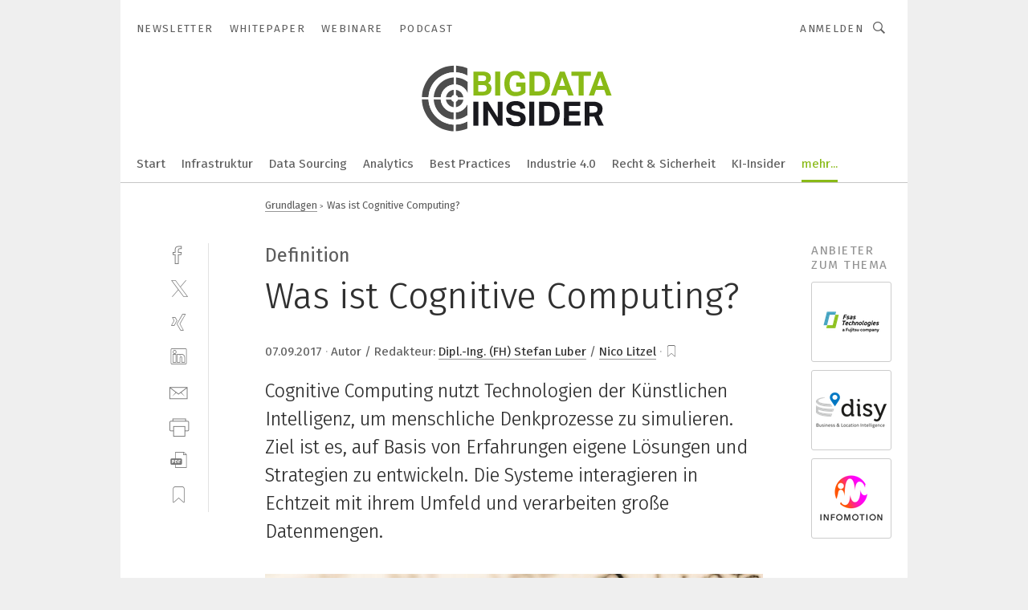

--- FILE ---
content_type: text/html; charset=UTF-8
request_url: https://www.bigdata-insider.de/was-ist-cognitive-computing-a-641356/?_lt=Y29udGVudF90ZXh0bGlua35hcnRpY2xlfjExMTQyNzl-c2VsZg
body_size: 47518
content:
<!DOCTYPE html><html lang="de">
<head>
			<meta http-equiv="X-UA-Compatible" content="IE=edge">
	<meta http-equiv="Content-Type" content="text/html; charset=UTF-8">
<meta name="charset" content="utf-8">
<meta name="description" content="Cognitive Computing nutzt Technologien der Künstlichen Intelligenz, um menschliche Denkprozesse zu simulieren. Ziel ist es, auf Basis von Erfahrungen eigene Lösungen und Strategien zu entwickeln. Die Systeme interagieren in Echtzeit mit ihrem Umfeld und verarbeiten große Datenmengen.">
<meta name="language" content="de">
<meta name="robots" content="INDEX,FOLLOW,NOODP">
<meta property="og:url" content="https://www.bigdata-insider.de/was-ist-cognitive-computing-a-641356/?_lt=Y29udGVudF90ZXh0bGlua35hcnRpY2xlfjExMTQyNzl-c2VsZg">
<meta property="og:site_name" content="BigData-Insider">
<meta property="twitter:url" content="https://www.bigdata-insider.de/was-ist-cognitive-computing-a-641356/?_lt=Y29udGVudF90ZXh0bGlua35hcnRpY2xlfjExMTQyNzl-c2VsZg">
<meta property="twitter:card" content="summary_large_image">
<meta property="og:title" content="Was ist Cognitive Computing?">
<meta property="og:type" content="article">
<meta property="og:description" content="Cognitive Computing nutzt Technologien der Künstlichen Intelligenz, um menschliche Denkprozesse zu simulieren. Ziel ist es, auf Basis von Erfahrungen eigene Lösungen und Strategien zu entwickeln. Die Systeme interagieren in Echtzeit mit ihrem Umfeld und verarbeiten große Datenmengen.">
<meta property="twitter:title" content="Was ist Cognitive Computing?">
<meta property="twitter:description" content="Cognitive Computing nutzt Technologien der Künstlichen Intelligenz, um menschliche Denkprozesse zu simulieren. Ziel ist es, auf Basis von Erfahrungen eigene Lösungen und Strategien zu entwickeln. Die Systeme interagieren in Echtzeit mit ihrem Umfeld und verarbeiten große Datenmengen.">
<meta property="og:image" content="https://cdn1.vogel.de/QXcxVX2ELCB23Pw8-lBBMezLvss=/fit-in/1200x630/filters:format(png):quality(90)/images.vogel.de/vogelonline/bdb/1109300/1109308/original.jpg">
<meta property="og:image:type" content="image/png">
<meta property="twitter:image" content="https://cdn1.vogel.de/QXcxVX2ELCB23Pw8-lBBMezLvss=/fit-in/1200x630/filters:format(png):quality(90)/images.vogel.de/vogelonline/bdb/1109300/1109308/original.jpg">
<meta name="publish-date" content="2017-09-07T15:09:17+02:00">
<meta name="author" content="Nico Litzel">
<meta name="author" content="Stefan Luber">
<meta name="theme-color" content="#ffffff">
<meta name="msapplication-TileColor" content="#ffffff">
<meta name="apple-mobile-web-app-title" content="BigData-Insider">
<meta name="application-name" content="BigData-Insider">
<meta name="facebook-domain-verification" content="ra995t5prtf04b96v0b6idf6xwl80m">	<meta name="viewport" content="width=device-width,initial-scale=1.0">
	<meta name="robots" content="max-snippet:-1, max-image-preview:large, max-video-preview:-1">

<title>Was ist Cognitive Computing?</title>
<link href="https://www.bigdata-insider.de/was-ist-cognitive-computing-a-641356/" rel="canonical">
<link href="https://cdn1.vogel.de/QXcxVX2ELCB23Pw8-lBBMezLvss=/fit-in/1200x630/filters:format(png):quality(90)/images.vogel.de/vogelonline/bdb/1109300/1109308/original.jpg" rel="images_src">
<link href="https://cdn2.vogel.de/applications/49/scss/basic.css?v=1.075" media="screen,print" rel="stylesheet" type="text/css">
	<link rel="preconnect" href="https://cdn1.vogel.de/" crossorigin>
	<link rel="dns-prefetch" href="https://cdn1.vogel.de">
	<link rel="preconnect" href="https://cdn2.vogel.de/" crossorigin>
	<link rel="dns-prefetch" href="https://cdn2.vogel.de">
	<link rel="preconnect" href="https://c.delivery.consentmanager.net">
	<link rel="preconnect" href="https://cdn.consentmanager.net">
	<link rel="apple-touch-icon" sizes="180x180" href="/apple-touch-icon.png">
	<link rel="icon" type="image/png" sizes="192x192" href="/web-app-manifest-192x192.png">
	<link rel="icon" type="image/png" sizes="512x512" href="/web-app-manifest-512x512.png">
	<link rel="icon" type="image/png" sizes="96x96" href="/favicon-96x96.png">
	<link rel="icon" type="image/svg+xml" href="/favicon.svg">
	<link rel="shortcut icon" type="image/x-icon" href="/favicon.ico">
	<link rel="icon" type="image/x-icon" href="/favicon.ico">
	<link rel="alternate" href="/rss/news.xml"
	      type="application/rss+xml" title="RSS-Feed News">
	<link rel="alternate" href="/atom/news.xml"
	      type="application/atom+xml" title="ATOM-Feed News">

<script  src="https://cdn2.vogel.de/js/bundle.js?v=1.3"></script>
<script >
    //<!--
    window.gdprAppliesGlobally=true;if(!("cmp_id" in window)||window.cmp_id<1){window.cmp_id=28861}if(!("cmp_cdid" in window)){window.cmp_cdid="dad7ce8852c7"}if(!("cmp_params" in window)){window.cmp_params="&usedesign=37830"}if(!("cmp_host" in window)){window.cmp_host="b.delivery.consentmanager.net"}if(!("cmp_cdn" in window)){window.cmp_cdn="cdn.consentmanager.net"}if(!("cmp_proto" in window)){window.cmp_proto="https:"}if(!("cmp_codesrc" in window)){window.cmp_codesrc="1"}window.cmp_getsupportedLangs=function(){var b=["DE","EN","FR","IT","NO","DA","FI","ES","PT","RO","BG","ET","EL","GA","HR","LV","LT","MT","NL","PL","SV","SK","SL","CS","HU","RU","SR","ZH","TR","UK","AR","BS"];if("cmp_customlanguages" in window){for(var a=0;a<window.cmp_customlanguages.length;a++){b.push(window.cmp_customlanguages[a].l.toUpperCase())}}return b};window.cmp_getRTLLangs=function(){var a=["AR"];if("cmp_customlanguages" in window){for(var b=0;b<window.cmp_customlanguages.length;b++){if("r" in window.cmp_customlanguages[b]&&window.cmp_customlanguages[b].r){a.push(window.cmp_customlanguages[b].l)}}}return a};window.cmp_getlang=function(j){if(typeof(j)!="boolean"){j=true}if(j&&typeof(cmp_getlang.usedlang)=="string"&&cmp_getlang.usedlang!==""){return cmp_getlang.usedlang}var g=window.cmp_getsupportedLangs();var c=[];var f=location.hash;var e=location.search;var a="languages" in navigator?navigator.languages:[];if(f.indexOf("cmplang=")!=-1){c.push(f.substr(f.indexOf("cmplang=")+8,2).toUpperCase())}else{if(e.indexOf("cmplang=")!=-1){c.push(e.substr(e.indexOf("cmplang=")+8,2).toUpperCase())}else{if("cmp_setlang" in window&&window.cmp_setlang!=""){c.push(window.cmp_setlang.toUpperCase())}else{if(a.length>0){for(var d=0;d<a.length;d++){c.push(a[d])}}}}}if("language" in navigator){c.push(navigator.language)}if("userLanguage" in navigator){c.push(navigator.userLanguage)}var h="";for(var d=0;d<c.length;d++){var b=c[d].toUpperCase();if(g.indexOf(b)!=-1){h=b;break}if(b.indexOf("-")!=-1){b=b.substr(0,2)}if(g.indexOf(b)!=-1){h=b;break}}if(h==""&&typeof(cmp_getlang.defaultlang)=="string"&&cmp_getlang.defaultlang!==""){return cmp_getlang.defaultlang}else{if(h==""){h="EN"}}h=h.toUpperCase();return h};(function(){var n=document;var p=n.getElementsByTagName;var q=window;var f="";var b="_en";if("cmp_getlang" in q){f=q.cmp_getlang().toLowerCase();if("cmp_customlanguages" in q){for(var h=0;h<q.cmp_customlanguages.length;h++){if(q.cmp_customlanguages[h].l.toUpperCase()==f.toUpperCase()){f="en";break}}}b="_"+f}function g(i,e){var t="";i+="=";var s=i.length;var d=location;if(d.hash.indexOf(i)!=-1){t=d.hash.substr(d.hash.indexOf(i)+s,9999)}else{if(d.search.indexOf(i)!=-1){t=d.search.substr(d.search.indexOf(i)+s,9999)}else{return e}}if(t.indexOf("&")!=-1){t=t.substr(0,t.indexOf("&"))}return t}var j=("cmp_proto" in q)?q.cmp_proto:"https:";if(j!="http:"&&j!="https:"){j="https:"}var k=("cmp_ref" in q)?q.cmp_ref:location.href;var r=n.createElement("script");r.setAttribute("data-cmp-ab","1");var c=g("cmpdesign","");var a=g("cmpregulationkey","");var o=g("cmpatt","");r.src=j+"//"+q.cmp_host+"/delivery/cmp.php?"+("cmp_id" in q&&q.cmp_id>0?"id="+q.cmp_id:"")+("cmp_cdid" in q?"cdid="+q.cmp_cdid:"")+"&h="+encodeURIComponent(k)+(c!=""?"&cmpdesign="+encodeURIComponent(c):"")+(a!=""?"&cmpregulationkey="+encodeURIComponent(a):"")+(o!=""?"&cmpatt="+encodeURIComponent(o):"")+("cmp_params" in q?"&"+q.cmp_params:"")+(n.cookie.length>0?"&__cmpfcc=1":"")+"&l="+f.toLowerCase()+"&o="+(new Date()).getTime();r.type="text/javascript";r.async=true;if(n.currentScript&&n.currentScript.parentElement){n.currentScript.parentElement.appendChild(r)}else{if(n.body){n.body.appendChild(r)}else{var m=p("body");if(m.length==0){m=p("div")}if(m.length==0){m=p("span")}if(m.length==0){m=p("ins")}if(m.length==0){m=p("script")}if(m.length==0){m=p("head")}if(m.length>0){m[0].appendChild(r)}}}var r=n.createElement("script");r.src=j+"//"+q.cmp_cdn+"/delivery/js/cmp"+b+".min.js";r.type="text/javascript";r.setAttribute("data-cmp-ab","1");r.async=true;if(n.currentScript&&n.currentScript.parentElement){n.currentScript.parentElement.appendChild(r)}else{if(n.body){n.body.appendChild(r)}else{var m=p("body");if(m.length==0){m=p("div")}if(m.length==0){m=p("span")}if(m.length==0){m=p("ins")}if(m.length==0){m=p("script")}if(m.length==0){m=p("head")}if(m.length>0){m[0].appendChild(r)}}}})();window.cmp_addFrame=function(b){if(!window.frames[b]){if(document.body){var a=document.createElement("iframe");a.style.cssText="display:none";if("cmp_cdn" in window&&"cmp_ultrablocking" in window&&window.cmp_ultrablocking>0){a.src="//"+window.cmp_cdn+"/delivery/empty.html"}a.name=b;document.body.appendChild(a)}else{window.setTimeout(window.cmp_addFrame,10,b)}}};window.cmp_rc=function(h){var b=document.cookie;var f="";var d=0;while(b!=""&&d<100){d++;while(b.substr(0,1)==" "){b=b.substr(1,b.length)}var g=b.substring(0,b.indexOf("="));if(b.indexOf(";")!=-1){var c=b.substring(b.indexOf("=")+1,b.indexOf(";"))}else{var c=b.substr(b.indexOf("=")+1,b.length)}if(h==g){f=c}var e=b.indexOf(";")+1;if(e==0){e=b.length}b=b.substring(e,b.length)}return(f)};window.cmp_stub=function(){var a=arguments;__cmp.a=__cmp.a||[];if(!a.length){return __cmp.a}else{if(a[0]==="ping"){if(a[1]===2){a[2]({gdprApplies:gdprAppliesGlobally,cmpLoaded:false,cmpStatus:"stub",displayStatus:"hidden",apiVersion:"2.0",cmpId:31},true)}else{a[2](false,true)}}else{if(a[0]==="getUSPData"){a[2]({version:1,uspString:window.cmp_rc("")},true)}else{if(a[0]==="getTCData"){__cmp.a.push([].slice.apply(a))}else{if(a[0]==="addEventListener"||a[0]==="removeEventListener"){__cmp.a.push([].slice.apply(a))}else{if(a.length==4&&a[3]===false){a[2]({},false)}else{__cmp.a.push([].slice.apply(a))}}}}}}};window.cmp_gppstub=function(){var a=arguments;__gpp.q=__gpp.q||[];if(!a.length){return __gpp.q}var g=a[0];var f=a.length>1?a[1]:null;var e=a.length>2?a[2]:null;if(g==="ping"){return{gppVersion:"1.0",cmpStatus:"stub",cmpDisplayStatus:"hidden",apiSupport:[],currentAPI:"",cmpId:31}}else{if(g==="addEventListener"){__gpp.e=__gpp.e||[];if(!("lastId" in __gpp)){__gpp.lastId=0}__gpp.lastId++;var c=__gpp.lastId;__gpp.e.push({id:c,callback:f});return{eventName:"listenerRegistered",listenerId:c,data:true}}else{if(g==="removeEventListener"){var h=false;__gpp.e=__gpp.e||[];for(var d=0;d<__gpp.e.length;d++){if(__gpp.e[d].id==e){__gpp.e[d].splice(d,1);h=true;break}}return{eventName:"listenerRemoved",listenerId:e,data:h}}else{if(g==="hasSection"||g==="getSection"||g==="getField"||g==="getGPPString"){return null}else{__gpp.q.push([].slice.apply(a))}}}}};window.cmp_msghandler=function(d){var a=typeof d.data==="string";try{var c=a?JSON.parse(d.data):d.data}catch(f){var c=null}if(typeof(c)==="object"&&c!==null&&"__cmpCall" in c){var b=c.__cmpCall;window.__cmp(b.command,b.parameter,function(h,g){var e={__cmpReturn:{returnValue:h,success:g,callId:b.callId}};d.source.postMessage(a?JSON.stringify(e):e,"*")})}if(typeof(c)==="object"&&c!==null&&"__uspapiCall" in c){var b=c.__uspapiCall;window.__uspapi(b.command,b.version,function(h,g){var e={__uspapiReturn:{returnValue:h,success:g,callId:b.callId}};d.source.postMessage(a?JSON.stringify(e):e,"*")})}if(typeof(c)==="object"&&c!==null&&"__tcfapiCall" in c){var b=c.__tcfapiCall;window.__tcfapi(b.command,b.version,function(h,g){var e={__tcfapiReturn:{returnValue:h,success:g,callId:b.callId}};d.source.postMessage(a?JSON.stringify(e):e,"*")},b.parameter)}if(typeof(c)==="object"&&c!==null&&"__gppCall" in c){var b=c.__gppCall;window.__gpp(b.command,function(h,g){var e={__gppReturn:{returnValue:h,success:g,callId:b.callId}};d.source.postMessage(a?JSON.stringify(e):e,"*")},b.parameter,"version" in b?b.version:1)}};window.cmp_setStub=function(a){if(!(a in window)||(typeof(window[a])!=="function"&&typeof(window[a])!=="object"&&(typeof(window[a])==="undefined"||window[a]!==null))){window[a]=window.cmp_stub;window[a].msgHandler=window.cmp_msghandler;window.addEventListener("message",window.cmp_msghandler,false)}};window.cmp_setGppStub=function(a){if(!(a in window)||(typeof(window[a])!=="function"&&typeof(window[a])!=="object"&&(typeof(window[a])==="undefined"||window[a]!==null))){window[a]=window.cmp_gppstub;window[a].msgHandler=window.cmp_msghandler;window.addEventListener("message",window.cmp_msghandler,false)}};window.cmp_addFrame("__cmpLocator");if(!("cmp_disableusp" in window)||!window.cmp_disableusp){window.cmp_addFrame("__uspapiLocator")}if(!("cmp_disabletcf" in window)||!window.cmp_disabletcf){window.cmp_addFrame("__tcfapiLocator")}if(!("cmp_disablegpp" in window)||!window.cmp_disablegpp){window.cmp_addFrame("__gppLocator")}window.cmp_setStub("__cmp");if(!("cmp_disabletcf" in window)||!window.cmp_disabletcf){window.cmp_setStub("__tcfapi")}if(!("cmp_disableusp" in window)||!window.cmp_disableusp){window.cmp_setStub("__uspapi")}if(!("cmp_disablegpp" in window)||!window.cmp_disablegpp){window.cmp_setGppStub("__gpp")};
    //-->
</script>
<script >
    //<!--
    
				window.cmp_block_inline = true;
				window.cmp_block_unkown = false;
				window.cmp_block_sync = false;
				window.cmp_block_img = false;
				window.cmp_block_samedomain = false;
				window.cmp_setlang = "DE";
			
    //-->
</script>
<script type="text/plain" data-cmp-vendor="c5035" class="cmplazyload" data-cmp-block="contentpass">
    //<!--
    
                             
                     function isFirefox() {
                            return navigator.userAgent.toLowerCase().indexOf("firefox") >= 0;
                            }
                         $(document).ready(function () {
                         console.log(isFirefox());
                        var is_adblocker = false;
                        // keine Recht für Google
                        if (typeof adsBlocked == "undefined") {
                            function adsBlocked(callback) {
                                if (typeof __tcfapi != "undefined") {
                                    __tcfapi("addEventListener", 2, function (tcData, success) {
                                        var x = __tcfapi("getCMPData");
                                        if (
                                            "purposeConsents" in x &&
                                            "1" in x.purposeConsents && x.purposeConsents["1"] &&
                                            "vendorConsents" in x && "755" in x.vendorConsents && x.vendorConsents["755"]
                                        ) {
                                            if(isFirefox()){
                                            
                                                $req = fetch(new Request("https://pagead2.googlesyndication.com",{method:"HEAD",mode:"no-cors"}));
                                                $req.then(function (response) {
                                                    return response;
                                                }).then(function (response) {
                                                    callback(false);
                                                }).catch(function (exception) {
                                                    callback(true);
                                                });
                                            }
                                            else{
                                                var ADS_URL = "https://pagead2.googlesyndication.com/pagead/js/adsbygoogle.js";
                                                var xhr = new XMLHttpRequest();
                                                xhr.onreadystatechange = function () {
                                                    if (xhr.readyState == XMLHttpRequest.DONE) {
                                                        callback(xhr.status === 0 || xhr.responseURL !== ADS_URL);
                                                    }
                                                };
                                                xhr.open("HEAD", ADS_URL, true);
                                                xhr.send(null);
                                            }
                                           
                                            
                        
                                        } else {
                                            callback(true);
                                        }
                                    });
                                } else {
                                    callback(true);
                                }
                            }
                        }
                        // AdsBlocked - Funktion wird erst später geladen und auch nicht mit Contentpass!!!!
                        adsBlocked(function (blocked) {
                            is_adblocker = !!blocked ;
                            console.log(is_adblocker?"Ads blocked":"Ads not Blocked");
                            if (typeof __tcfapi != "undefined") {
                                __tcfapi("addEventListener", 2, function (tcData, success) {
                                    var cmpdata = __tcfapi("getCMPData");
                                    // Wenn keine Zustimmung für GoogleAds vorhanden ist
                                    if ((!success ||
                                            is_adblocker ||
                                            !("vendorConsents" in cmpdata) ||
                                            !("755" in cmpdata.vendorConsents) ||
                                            !(cmpdata.vendorConsents["755"])) && 
                                            (tcData.eventStatus === "tcloaded" || tcData.eventStatus === "useractioncomplete")
                                        ) {
                                        $.get("/wb/1/", function (OBJ_response) {
                                            if (OBJ_response.content) {
                                                var OBJ_element = document.createElement("div");
                                                $(OBJ_element).append(OBJ_response.content);
                                                $("body").prepend(OBJ_element.firstChild);
                                            }
                                        });
                                        $.get("/wb/2/", function (OBJ_response) {
                                            if (OBJ_response.content) {
                                                var OBJ_element_ref = document.getElementById("advertisement_06");
                                                var OBJ_element = document.createElement("div");
                                                $(OBJ_element).append(OBJ_response.content);
                                                OBJ_element_ref.append(OBJ_element.firstChild);
                                            }
                                        });
                                        $.get("/wb/3/", function (OBJ_response) {
                                            if (OBJ_response.content) {
                                                var OBJ_element_ref = document.getElementById("advertisement_04");
                                                var OBJ_element = document.createElement("div");
                                                $(OBJ_element).append(OBJ_response.content);
                                                OBJ_element_ref.append(OBJ_element.firstChild);
                                            }
                                        });
                                    }
                                    __tcfapi("removeEventListener", 2, function (success) {}, tcData.listenerId);
                                });
                            }
                        });
                        });
    //-->
</script>
<script type="application/ld+json">
    [
{"@context":"http:\/\/schema.org","@type":"NewsArticle","mainEntityOfPage":"https:\/\/www.bigdata-insider.de\/was-ist-cognitive-computing-a-641356\/","headline":"Was ist Cognitive Computing?","description":"Cognitive Computing nutzt Technologien der K\u00fcnstlichen Intelligenz, um menschliche Denkprozesse zu simulieren. Ziel ist es, auf Basis von Erfahrungen eigene L\u00f6sungen und Strategien zu entwickeln. Die Systeme interagieren in Echtzeit mit ihrem Umfeld und verarbeiten gro\u00dfe Datenmengen.","datePublished":"2017-09-07T15:09:17+02:00","dateModified":"2019-03-19T10:10:34+01:00","author":[{"@type":"Person","name":"Nico Litzel","url":"https:\/\/www.bigdata-insider.de\/autor\/nico-litzel\/27572\/"},{"@type":"Person","name":"Stefan Luber","url":"https:\/\/www.bigdata-insider.de\/autor\/stefan-luber\/1590387\/"}],"publisher":{"@type":"Organization","name":"BigData-Insider","url":"https:\/\/www.bigdata-insider.de","logo":{"@type":"ImageObject","height":"60px","width":"600px","url":"https:\/\/www.bigdata-insider.de\/applications\/49\/img\/amp-logo.png"}},"image":["https:\/\/cdn1.vogel.de\/QXcxVX2ELCB23Pw8-lBBMezLvss=\/fit-in\/1200x630\/filters:format(png):quality(90)\/images.vogel.de\/vogelonline\/bdb\/1109300\/1109308\/original.jpg"]},
{"@context":"http:\/\/schema.org","@type":"BreadcrumbList","itemListElement":[{"@type":"ListItem","position":1,"item":"https:\/\/www.bigdata-insider.de","name":"Startseite"},{"@type":"ListItem","position":2,"item":"https:\/\/www.bigdata-insider.de\/specials\/grundlagen\/","name":"Grundlagen"},{"@type":"ListItem","position":3,"item":"https:\/\/www.bigdata-insider.de\/was-ist-cognitive-computing-a-641356\/","name":"Was ist Cognitive Computing?"}]}
]
</script>
	<!--[if lt IE 9]>
	<script>document.createElement("video");
	document.createElement("header");
	document.createElement("section");
	document.createElement("article");
	document.createElement("footer");</script>
	<![endif]-->

    <!-- truffle.one blockiert bis zum Consent -->
    <script type="text/plain" class="cmplazyload" data-cmp-vendor="c58464">
        var jss = document.getElementsByTagName("script");
        for (var j = jss.length; j >= 0; j--) {
            if (jss[j]) {
                if (jss[j].getAttribute("src") && jss[j].getAttribute("src").indexOf("api.truffle.one/static/getWebData.js") != -1) {
                    jss[j].parentNode.removeChild(jss[j]);
                }
            }
        }
        var t1_params = t1_params || [];
        t1_params.push(["118", "118"]);
        var t = document["createElement"]("script"), i;
        t["type"] = "text/javascript";
        t["src"] = window["location"]["href"]["split"]("/")[0] + "//api.truffle.one/static/getWebData.js";
        i = document["getElementsByTagName"]("script")[0];
        i["parentNode"]["insertBefore"](t, i);
    </script>
	
    <script class="cmplazyload" data-cmp-block="contentpass" data-cmp-vendor="755"
            data-cmp-src="https://securepubads.g.doubleclick.net/tag/js/gpt.js" type="text/plain"></script>

    <script type="text/plain" class="cmplazyload" data-cmp-vendor="755" data-cmp-block="contentpass">
        var googletag = googletag || {};
        googletag.cmd = googletag.cmd || [];
    </script>

            <!-- This nees to be 'text/plain' otherwise banners wont work -->
	    <!-- GPT -->
	    <script type="text/plain" class="cmplazyload" data-cmp-vendor="755" data-cmp-block="contentpass">

		    try
		    {
			    // Array anlegen fuer spaetere Speicherung
			    var ARR_unknown_slots = [];

			    googletag.cmd.push(function ()
			    {

				    // Client
				    var STR_client = "/2686/bdi.vogel.de/specials/grundlagen";

                    // Groessen
                    var ARR_sizes = [{"type":"slot","size":[[960,252],[980,90],[728,90],[468,60],[1,1]],"mappings":[[[0,0],[1,1]],[[1025,0],[[960,252],[728,90],[468,60],[1,1]]],[[1300,0],[[960,252],[980,90],[728,90],[468,60],[1,1]]]],"id":"advertisement_01"},{"type":"slot","size":[[420,600],[300,600],[160,600],[1,1]],"mappings":[[[0,0],[1,1]],[[1025,0],[[420,600],[300,600],[160,600],[1,1]]]],"id":"advertisement_02"},{"type":"slot","size":[[161,600],[121,600],[1,1]],"mappings":[[[0,0],[1,1]],[[1025,0],[[161,600],[121,600],[1,1]]]],"id":"advertisement_03"},{"type":"slot","size":[[1180,250],[960,250],[728,91],[301,630],[301,330],[301,280],[301,180]],"mappings":[[[0,0],[[301,180],[301,280],[1,1]]],[[1025,0],[[960,250],[728,91],[1,1]]],[[1541,0],[[1180,250],[960,250],[728,91],[1,1]]]],"id":"advertisement_04"},{"type":"slot","size":[[960,251],[728,92],[1,1]],"mappings":[[[0,0],[1,1]],[[1025,0],[[960,251],[728,92],[1,1]]]],"id":"advertisement_05"},{"type":"slot","size":[[300,631],[300,630],[300,331],[300,330],[300,281],[300,280],[1,1]],"mappings":[[[0,0],[[300,631],[300,630],[300,331],[300,330],[300,281],[300,280],[1,1]]]],"id":"advertisement_06"},{"type":"slot","size":[[800,500],[800,350],[800,250],[560,330],[300,631],[300,630],[300,331],[300,330],[300,281],[300,280],[1,1]],"mappings":[[[0,0],[[800,500],[300,631],[300,630],[300,331],[300,330],[300,281],[300,280],[1,1]]],[[1025,0],[[800,350],[800,250],[800,500],[560,330],[300,631],[300,630],[300,331],[300,330],[300,281],[300,280],[1,1]]]],"id":"advertisement_09"},{"type":"slot","size":[[300,633],[300,333],[300,283],[300,120],[1,1]],"mappings":[[[0,0],[[300,633],[300,333],[300,283],[300,120],[1,1]]]],"id":"advertisement_10"},{"type":"slot","size":[[300,284],[300,334],[300,634],[1,1]],"mappings":[[[0,0],[[300,284],[300,334],[300,634],[1,1]]]],"id":"advertisement_13"},{"type":"fluid","size":["fluid"],"id":"advertisement_fluid","path":"\/2686\/bdi.vogel.de"}];

                    // Groessen durchlaufen
                    for (var INT_i = 0; INT_i < ARR_sizes.length; INT_i++) {

                        // Mapping vorhanden
                        if (ARR_sizes[INT_i].mappings) {

                            // Mappings durchlaufen
                            var OBJ_size_mapping = googletag.sizeMapping();
                            for (var INT_j = 0; INT_j < ARR_sizes[INT_i].mappings.length; INT_j++) {
                                OBJ_size_mapping.addSize(ARR_sizes[INT_i].mappings[INT_j][0], ARR_sizes[INT_i].mappings[INT_j][1]);
                            } // end for

                        } // end if

                        // Typen
                        switch (ARR_sizes[INT_i].type) {

                            // Slot:
                            case "slot":
                                googletag
                                    .defineSlot(STR_client, ARR_sizes[INT_i].size, ARR_sizes[INT_i].id)
                                    .defineSizeMapping(OBJ_size_mapping.build())
                                    .setCollapseEmptyDiv(true, true)
                                    .addService(googletag.pubads());
                                console.debug("Ad Slot " + ARR_sizes[INT_i].id + " created " );
                                break;
                                
                            //Fluid
                            case "fluid":
                                googletag
                                    .defineSlot(ARR_sizes[INT_i].path, ARR_sizes[INT_i].size, ARR_sizes[INT_i].id)
                                    .setCollapseEmptyDiv(true, true)
                                    .addService(googletag.pubads());
                                console.debug("Ad Slot " + ARR_sizes[INT_i].id + " created ");
                                break;

                            default:
	                            console.debug("Ad Slot unknown");

                        } // end switch

                    } // end for
console.debug("hier beginnt targeting ['wallpaper','big-data-analyse','künstliche intelligenz in der medizin','kognitive systeme','kognitives system','cognitive system','big data','analyse-technik','big data health','spritzgiess-system für medizinische kunststoffteile','medizinische daten','app entwickeln','applikations entwickeln','software entwickeln','ki in der medizin','gammastrahlung in der medizin','digitalisierung in der medizin','künstliche intelligenz','künstliche intelligenz','künstliche intelligenz','künstliche intelligenz','e-commerce','watson studio','ibm','kommunikation','medizin','automatisiertes fahren','digitales lernen','echtzeit','3d druck informationen','echtzeit spektrumanalysator','drahtlosen echtzeit','drahtloser echtzeit','echtzeit funkortsystem','drahtlose echtzeit','echtzeit-lokalisierung','i4.0-lösungen','iiot-lösungen','ip65-lösungen','sorte für hohe standzeit','vollautomatisiertes fahren','autonomes fahren','assistiertes fahren','hochautomatisiertes fahren','teilautomatisiertes fahren','intelligenz','software für die simulation von fertigungsprozessen','kommunikation','analyse','präventive medizin','personalisierte medizin','4p-medizin','medizin digitalisierung','drahtlosen kommunikation','drahtloser kommunikation','industriellen kommunikation','drahtlose kommunikation','ki für den mittelstand','vibrations-analyse','strukturmechanische analyse','modale analyse']");
	                // Banner aktivieren
	                googletag.pubads().setTargeting("kw", ['wallpaper','big-data-analyse','künstliche intelligenz in der medizin','kognitive systeme','kognitives system','cognitive system','big data','analyse-technik','big data health','spritzgiess-system für medizinische kunststoffteile','medizinische daten','app entwickeln','applikations entwickeln','software entwickeln','ki in der medizin','gammastrahlung in der medizin','digitalisierung in der medizin','künstliche intelligenz','künstliche intelligenz','künstliche intelligenz','künstliche intelligenz','e-commerce','watson studio','ibm','kommunikation','medizin','automatisiertes fahren','digitales lernen','echtzeit','3d druck informationen','echtzeit spektrumanalysator','drahtlosen echtzeit','drahtloser echtzeit','echtzeit funkortsystem','drahtlose echtzeit','echtzeit-lokalisierung','i4.0-lösungen','iiot-lösungen','ip65-lösungen','sorte für hohe standzeit','vollautomatisiertes fahren','autonomes fahren','assistiertes fahren','hochautomatisiertes fahren','teilautomatisiertes fahren','intelligenz','software für die simulation von fertigungsprozessen','kommunikation','analyse','präventive medizin','personalisierte medizin','4p-medizin','medizin digitalisierung','drahtlosen kommunikation','drahtloser kommunikation','industriellen kommunikation','drahtlose kommunikation','ki für den mittelstand','vibrations-analyse','strukturmechanische analyse','modale analyse']);
console.debug("hier targeting ende ['wallpaper','big-data-analyse','künstliche intelligenz in der medizin','kognitive systeme','kognitives system','cognitive system','big data','analyse-technik','big data health','spritzgiess-system für medizinische kunststoffteile','medizinische daten','app entwickeln','applikations entwickeln','software entwickeln','ki in der medizin','gammastrahlung in der medizin','digitalisierung in der medizin','künstliche intelligenz','künstliche intelligenz','künstliche intelligenz','künstliche intelligenz','e-commerce','watson studio','ibm','kommunikation','medizin','automatisiertes fahren','digitales lernen','echtzeit','3d druck informationen','echtzeit spektrumanalysator','drahtlosen echtzeit','drahtloser echtzeit','echtzeit funkortsystem','drahtlose echtzeit','echtzeit-lokalisierung','i4.0-lösungen','iiot-lösungen','ip65-lösungen','sorte für hohe standzeit','vollautomatisiertes fahren','autonomes fahren','assistiertes fahren','hochautomatisiertes fahren','teilautomatisiertes fahren','intelligenz','software für die simulation von fertigungsprozessen','kommunikation','analyse','präventive medizin','personalisierte medizin','4p-medizin','medizin digitalisierung','drahtlosen kommunikation','drahtloser kommunikation','industriellen kommunikation','drahtlose kommunikation','ki für den mittelstand','vibrations-analyse','strukturmechanische analyse','modale analyse']");
console.debug("slotRequested anfang");
	                googletag.pubads().addEventListener("slotRequested", function (event)
	                {
		                // Nachricht in Konsole
		                console.debug("Ad Slot " + event.slot.getSlotElementId() + " requested");
	                });

                    googletag.pubads().addEventListener("slotResponseReceived", function (event) {
                        // Nachricht in Konsole
                        console.debug("Ad Slot " + event.slot.getSlotElementId() + " response received");
                    });
                    googletag.pubads().addEventListener("slotRenderEnded", function (event) {

                        try {

                            // Creative geladen
                            if (
                                //typeof event.creativeId !== "undefined" && event.creativeId !== null &&
                                typeof event.slot !== "undefined"
                            ) {

                                // Slot nicht leer
                                if (!event.isEmpty) {

                                    // Nachricht in Konsole
                                    console.debug("Ad Slot " + event.slot.getSlotElementId() + " rendered");
                                    
                                    // Slot als jQuery Objekt speichern
                                    var OBJ_slot = $("div#" + event.slot.getSlotElementId());

                                    // Slot einblenden (falls ausgeblendet)
                                    OBJ_slot.show();
                                    
                                    // Eigene Slots durchlaufen (keine Manipulation von z.B. BusinessAd)
                                    var BOO_found = false;

                                    for (var INT_i = 0; INT_i < ARR_sizes.length; INT_i++) {

                                        // Slot bekannt
                                        if (event.slot.getSlotElementId() === ARR_sizes[INT_i].id) {

                                            // Element gefunden
                                            BOO_found = true;
                                         
                                            // iFrame
                                            var OBJ_iframe = OBJ_slot.find("iframe");


                                            // Kein iFrame, aber Tracking-Pixel
                                            if (
                                                OBJ_slot.find("ins>ins").length > 0 &&
                                                OBJ_slot.find("ins>ins").height() === 1
                                            ) {

                                                // Slot ausblenden
                                                OBJ_slot.hide();

                                                // Nachricht in Konsole
                                                console.debug("Ad Slot " + event.slot.getSlotElementId() +
                                                    " hidden (ins)");

                                            }
                                            // iFrame vorhanden
                                            else if (OBJ_iframe.length > 0) {
                                                // iFrame
                                                var OBJ_iframe_content = OBJ_iframe.contents();

                                                // Tracking-Pixel nicht vorhanden
                                                if (
                                                    (
                                                        OBJ_iframe_content.find("body>img").length === 0 ||
                                                        OBJ_iframe_content.find("body>img").height() > 1
                                                    ) &&
                                                    (
                                                        OBJ_iframe_content.find("body>div>img").length ===
                                                        0 ||
                                                        OBJ_iframe_content.find("body>div>img").height() >
                                                        1
                                                    ) &&
                                                    OBJ_iframe_content.find("body>div>amp-pixel").length ===
                                                    0 &&
                                                    OBJ_iframe_content.find("body>amp-pixel").length === 0
                                                ) {
                                                    let native_ad = OBJ_iframe_content.find(".native-ad").length;
                                                    
                                                    // Background transparent im iFrame
                                                    OBJ_iframe_content.find("head").append('<style type="text/css">body{background: transparent !important;}</style>');

                                                    if(native_ad == 1){

                                                        // Stylesheet ebenfalls in iFrame kopieren
                                                        var STR_stylesheet = "https://cdn2.vogel.de/applications/49/scss/native-ads.css?v=0.19";
                                                        OBJ_iframe_content.find("head").append($("<link/>", {
                                                            rel: "stylesheet",
                                                            href: STR_stylesheet,
                                                            type: "text/css"
                                                        }));
                                                         // CSS-Klasse der Buchung nach aussen uebertragen (nur div)
                                                        OBJ_slot.find("div:first").addClass(
                                                            OBJ_iframe_content.find(".native-ad").attr("class")
                                                        );
                                                        // Klasse in Iframe löschen
                                                        OBJ_iframe_content.find(".native-ad").attr("class","");
    
                                                        OBJ_slot.find("div:first").addClass(
                                                        OBJ_iframe_content.find("body>div>article:not(#whitespace_click)").attr("class")
                                                        );

                                                        OBJ_slot.find("div:first").addClass(
                                                        OBJ_iframe_content.find("body>article:not(#whitespace_click)").attr("class")
                                                        );
                                                    OBJ_iframe_content.find("body>div>article:not(#whitespace_click)").attr("class", "");
                                                    OBJ_iframe_content.find("body>article:not(#whitespace_click)").attr("class", "");
    
                                                        // Nachricht in Konsole
                                                        console.debug("Ad Slot " + event.slot.getSlotElementId() +
                                                            " manipulated: native-ad");

                                                    }else{
                                                    let infClasses = ".lb728, .fs468, .sky, .ca300, .hs2, .sky_hs2, .hs1_160, .hs1_120, .sky_hs1,.sky_hs2, .billboard,.sky_bg980_r,.bb399, .sky, .sky_left, .billboard_inText,.sky_second_160,.sky_second_161,.sky_fixed,.bg_lb, .wall_lb";
                                                    // CSS-Klasse der Buchung nach aussen uebertragen (nur div)
                                                    OBJ_slot.find("div:first").addClass(
                                                        OBJ_iframe_content.find(infClasses).attr("class")
                                                    );
                                                    // Nach Außen übertragene Klasse entfernen
                                                    OBJ_iframe_content.find(infClasses).attr("class", "");
                                               
                                                    // Style und whitespace_click muss mit raus fuer brandgate
                                                    OBJ_iframe_content.find("body>style:first").clone().insertBefore(OBJ_slot.find("div:first"));
                                                    OBJ_iframe_content.find("div#whitespace_click").css('height', '100%');
                                                    OBJ_iframe_content.find("div#whitespace_click").insertBefore(OBJ_slot.find("div:first"));


                                                    // Nachricht in Konsole
                                                    console.debug("Ad Slot " + event.slot.getSlotElementId() +
                                                        " manipulated no native-ad");
                                                    }
                                                    
                                                    
                                                } else {

                                                    // Slot ausblenden
                                                    OBJ_iframe.hide();

                                                    // Nachricht in Konsole
                                                    console.debug("Ad Slot " + event.slot.getSlotElementId() +
                                                        " hidden (iframe img/amp-pixel)");

                                                } // end if

                                            }
                                            // Kein iFrame, aber Tracking-Pixel
                                            else if (OBJ_slot.find("img").height() === 1) {

                                                // Slot ausblenden
                                                OBJ_slot.hide();

                                                // Nachricht in Konsole
                                                console.debug("Ad Slot " + event.slot.getSlotElementId() +
                                                    " hidden (img)");

                                            } // end if

                                        } // end if

                                    } // end for

                                    // Slot nicht gefunden
                                    if (!BOO_found) {

                                        // Slot merken, ausblenden und Nachrichten in Konsole
                                        var STR_ba_id = event.slot.getSlotElementId();

                                        setTimeout(function () {
                                            var OBJ_ba = $("#" + STR_ba_id);
                                            if (
                                                OBJ_ba.is(":visible") === false ||
                                                OBJ_ba.is(":hidden") === true
                                            ) {
                                                ARR_unknown_slots.push(STR_ba_id);
                                                console.debug("Ad Slot " + STR_ba_id + " unknown empty");
                                            } else {
                                                console.debug("Ad Slot " + STR_ba_id + " unkown");
                                            }
                                        }, 500);

                                    } // end if

                                } else {
                                    // Entfernen von nicht gerenderten Werbeanzeigen, damit Darstellung in Zweierelement passt
									let adElement = document.getElementById(event.slot.getSlotElementId());
									
									if (adElement && adElement.parentNode) {
									    let parentNodeOfAdDiv = adElement.parentNode;
									
									    if (
									        parentNodeOfAdDiv.tagName === "SECTION" &&
									        parentNodeOfAdDiv.getAttribute("data-section-id") &&
									        parentNodeOfAdDiv.getAttribute("data-section-id").includes("section_advertisement")
									    ) {
									        parentNodeOfAdDiv.remove();
									    }
									}
                                } // end if

                            } // end if

                        } catch (OBJ_err) {
                            console.debug(OBJ_err);
                        }

                    });
                    
                     							console.debug("ABA_CLIENT_ENABLED is true");
                            if (typeof t1_aba === "function") {
                                try {
                                    // Versuche, t1_aba aufzurufen
                                    t1_aba(googletag, function(updatedGoogletag) {
                                        // enableSingleRequest und enableServices aufrufen, nachdem die Anfrage abgeschlossen ist
                                        updatedGoogletag.pubads().enableSingleRequest();
                                        updatedGoogletag.enableServices();
                                        console.log("T1: GPT enabled after ABA targeting.");
                                        console.debug("Slots created");
                                        googletag = updatedGoogletag;
                                        initDisplay();
                                    });
                                } catch (error) {
                                    // Fallback im Fehlerfall des t1_aba-Aufrufs
                                    console.log("T1: Error calling t1_aba: ", error);
                                    googletag.pubads().enableSingleRequest();
                                    googletag.enableServices();
                                    console.debug("Slots created");
                                    initDisplay();
                                }
                            } else {
                                // Wenn t1_aba nicht definiert ist, enableServices direkt aufrufen
                                console.log("T1: t1_aba not defined");
                                googletag.pubads().enableSingleRequest();
                                googletag.enableServices();
                                console.debug("Slots created");
                                initDisplay();
                            }
                        
           
                  
                    });
        
                    } catch (OBJ_err) {
                        // Nix
                        console.warn("Ad Error - define /2686/bdi.vogel.de/specials/grundlagen");
            } // end try
        </script>
                <script type="text/plain" class="cmplazyload" data-cmp-vendor="755" data-cmp-block="contentpass">
            function displaydfp() {
                try {
                    googletag.cmd.push(
                        function () {
                            let d = [];
                            window.googletag.pubads().getSlots().forEach(function(element){
                                if ($("#" + element.getSlotId().getDomId()).length === 0) {
                                    d.push(element.getSlotId().getDomId());
                                } else {
                                    googletag.display(element.getSlotId().getDomId());
                                }
                            });
                            console.debug("all Slots displayed");
                            console.debug({"not used Slots": d});
                        });
                } catch (e) {
                    console.debug(e);
                }
            }
            
            function initDisplay(){
                  if (document.readyState === 'loading') {
                    document.addEventListener('DOMContentLoaded', displaydfp);
                } else {
                    displaydfp();
                }
            }

        </script>
    	<!-- No BusinessAd: Data missing -->
		<!-- GTM Vars -->
	<script>
		var dataLayer = [
			{
				"environment": "production", // Umgebung
				"id": "49", // App-ID
                "article_category": "Standard",                				"content_type": "artikel",
                                                				"logged_in": false, // User is logged in
				"accessToPaid": false, // Access paid
								"dimension1": "bdi:artikel:641356 was-ist-cognitive-computing", // Shortcut:Type:ID
								"dimension2": "bdi:themen:specialsgrundlagen", // Shortcut:"themen":Channel
				"dimension4": "641356", // Content-ID
				"dimension7": "/was-ist-cognitive-computing-a-641356/?_lt=Y29udGVudF90ZXh0bGlua35hcnRpY2xlfjExMTQyNzl-c2VsZg", // URL
				"dimension11": "f19098e0485125aa06f9cecb88362bcf,8b5a44390975712644e483eee6860c3b", // Ad-Views Article
												"dimension13": "251914,261453,265047", // Ad-Views Companies
								
			}
		];
	</script>
</head>
<body data-infinity-id="default" data-infinity-type="layout">
<!-- No Bookmark-layer -->    <!-- GTM Code -->
    <noscript>
        <iframe src="https://www.googletagmanager.com/ns.html?id=GTM-N3V3B8W"
                height="0" width="0" style="display:none;visibility:hidden"></iframe>
    </noscript>
    <!-- Automatisches Blockieren vom CMP vermeiden -->
    <script type="text/plain" class="cmplazyload" data-cmp-vendor="s905"  data-cmp-block="contentpass" >(function (w, d, s, l, i)
		{
			w[l] = w[l] || [];
			w[l].push({
				'gtm.start':
					new Date().getTime(), event: 'gtm.js'
			});
			var f = d.getElementsByTagName(s)[0],
				j = d.createElement(s), dl = l != 'dataLayer' ? '&l=' + l : '';
			j.async = true;
			j.src =
				'https://www.googletagmanager.com/gtm.js?id=' + i + dl;
			f.parentNode.insertBefore(j, f);
		})(window, document, 'script', 'dataLayer', 'GTM-N3V3B8W');
	</script>
	<!-- GA Code: no config found -->

<!-- No Jentis --><!-- No Jentis Datalayer -->		<div id="advertisement_01" class="cmplazyload gpt inf-leaderboard" data-cmp-vendor="755"
         data-ad-id="advertisement_01" data-infinity-type="ad" data-infinity-id="v1/advertisement_01">
	</div>
    		<div id="advertisement_02" class="cmplazyload gpt " data-cmp-vendor="755"
         data-ad-id="advertisement_02" data-infinity-type="ad" data-infinity-id="v1/advertisement_02">
	</div>
	    	<div id="advertisement_03" class="cmplazyload gpt " data-cmp-vendor="755"
         data-ad-id="advertisement_03" data-infinity-type="ad" data-infinity-id="v1/advertisement_03">
	</div>
    		<div id="advertisement_11" class="cmplazyload gpt " data-cmp-vendor="755"
         data-ad-id="advertisement_11" data-infinity-type="ad" data-infinity-id="v1/advertisement_11">
	</div>
		<div id="advertisement_12" class="cmplazyload gpt " data-cmp-vendor="755"
         data-ad-id="advertisement_12" data-infinity-type="ad" data-infinity-id="v1/advertisement_12">
	</div>
<div class="inf-website">
	<div id="mainwrapper" class="inf-wrapper">
		<section class="inf-mainheader" data-hj-ignore-attributes>
	<div class="inf-mainheader__wrapper">
		<div class="inf-icon inf-icon--menu inf-mainheader__menu-icon"></div>
		
				
<ul class="inf-servicenav">
    	<a class="inf-btn inf-btn--small inf-btn--info inf-servicenav__btn" title=""
	   href="" style="display: none"></a>
    			<li class="inf-servicenav__item ">
				<a class=" inf-servicenav__link inf-flex inf-flex--a-center" title="Newsletter&#x20;&#x7C;&#x20;BigData-Insider" rel="noopener"
                   href="&#x2F;newsletter&#x2F;anmeldungen&#x2F;" target="_self" id="menu-page_5fd1362f9a3bf">

                    					<span class="inf-servicenav__item-name">
                    Newsletter                    </span>
                    				</a>
			</li>
        			<li class="inf-servicenav__item ">
				<a class=" inf-servicenav__link inf-flex inf-flex--a-center" title="Whitepaper" rel="noopener"
                   href="&#x2F;whitepaper&#x2F;" target="_self" id="menu-page_5e96197cb0de6">

                    					<span class="inf-servicenav__item-name">
                    Whitepaper                    </span>
                    				</a>
			</li>
        			<li class="inf-servicenav__item ">
				<a class=" inf-servicenav__link inf-flex inf-flex--a-center" title="Webinare" rel="noopener"
                   href="&#x2F;webinare&#x2F;" target="_self" id="menu-page_5e9619c98ceda">

                    					<span class="inf-servicenav__item-name">
                    Webinare                    </span>
                    				</a>
			</li>
        			<li class="inf-servicenav__item ">
				<a class=" inf-servicenav__link inf-flex inf-flex--a-center" title="Podcast" rel="noopener"
                   href="&#x2F;podcast&#x2F;" target="_self" id="menu-page_6482b73883164">

                    					<span class="inf-servicenav__item-name">
                    Podcast                    </span>
                    				</a>
			</li>
        </ul>

		<div class="inf-mobile-menu">
			<img alt="Mobile-Menu" title="Mobile Menu" class="inf-mobile-menu__dropdown-arrow" src="https://cdn2.vogel.de/img/arrow_dropdown.svg">

			<form action="/suche/"
			      method="get"
			      class="inf-mobile-search">
				<label> <input type="text" placeholder="Suchbegriff eingeben"
				               class="inf-form-input-text inf-mobile-search__input" name="k"> </label>
				<button type="submit" id="search_submit_header-mobile" class="inf-icon inf-icon--search inf-mobile-search__button">
				</button>
			</form>
			
						<div class="inf-mobile-menu__cta-btn-wrapper">
								<a class="inf-btn inf-btn--info inf-full-width" title=""
				   href="" style="display: none"></a>
			</div>
			
						<ul class="inf-mobile-menu__content inf-mobile-menu__content--servicenav">
				<li class="inf-mobile-menu__item					"
			    id="page_5fd1362f9a3bf-mobile">
				
								<a title="Newsletter&#x20;&#x7C;&#x20;BigData-Insider"
				   href="&#x2F;newsletter&#x2F;anmeldungen&#x2F;"
					target="_self" rel="noopener"                   class="inf-mobile-menu__link"
                   id="menu-page_5fd1362f9a3bf-mobile">
					Newsletter				</a>
				
				
								
			</li>
					<li class="inf-mobile-menu__item					"
			    id="page_5e96197cb0de6-mobile">
				
								<a title="Whitepaper"
				   href="&#x2F;whitepaper&#x2F;"
					target="_self" rel="noopener"                   class="inf-mobile-menu__link"
                   id="menu-page_5e96197cb0de6-mobile">
					Whitepaper				</a>
				
				
								
			</li>
					<li class="inf-mobile-menu__item					"
			    id="page_5e9619c98ceda-mobile">
				
								<a title="Webinare"
				   href="&#x2F;webinare&#x2F;"
					target="_self" rel="noopener"                   class="inf-mobile-menu__link"
                   id="menu-page_5e9619c98ceda-mobile">
					Webinare				</a>
				
				
								
			</li>
					<li class="inf-mobile-menu__item					"
			    id="page_6482b73883164-mobile">
				
								<a title="Podcast"
				   href="&#x2F;podcast&#x2F;"
					target="_self" rel="noopener"                   class="inf-mobile-menu__link"
                   id="menu-page_6482b73883164-mobile">
					Podcast				</a>
				
				
								
			</li>
		</ul>
			
			<ul class="inf-mobile-menu__content">
				<li class="inf-mobile-menu__item					"
			    id="home-mobile">
				
								<a title="BigData-Insider&#x20;-&#x20;das&#x20;Fachportal&#x20;f&#xFC;r&#x20;Big&#x20;Data,&#x20;Business&#x20;Intelligence,&#x20;Datawarehouse,&#x20;k&#xFC;nstliche&#x20;Intelligenz&#x20;und&#x20;Machine&#x20;Learning"
				   href="&#x2F;"
					target="_self" rel="noopener"                   class="inf-mobile-menu__link"
                   id="menu-home-mobile">
									</a>
				
				
								
			</li>
					<li class="inf-mobile-menu__item					"
			    id="page_silver_49_page_0-mobile">
				
								<a title="Infrastruktur&#x20;f&#xFC;r&#x20;Big&#x20;Data&#x20;&#x2013;&#x20;Hadoop,&#x20;Server,&#x20;Storage,&#x20;Netzwerktechnik&#x7C;&#x20;Bigdata-Insider.de"
				   href="&#x2F;infrastruktur&#x2F;"
					target="_self" rel="noopener"                   class="inf-mobile-menu__link"
                   id="menu-page_silver_49_page_0-mobile">
					Infrastruktur				</a>
				
				
								
			</li>
					<li class="inf-mobile-menu__item					"
			    id="page_9F7AB7E8-CBAC-42C0-B3528D9E97D98465-mobile">
				
								<a title="Data&#x20;Sourcing&#x20;&#x2013;&#x20;Datenerhebung,&#x20;Internet&#x20;of&#x20;Things,&#x20;Metering&#x20;&amp;&#x20;Smart&#x20;Meter&#x20;&#x7C;&#x20;BigData-Insider.de"
				   href="&#x2F;data-sourcing&#x2F;"
					target="_self" rel="noopener"                   class="inf-mobile-menu__link"
                   id="menu-page_9F7AB7E8-CBAC-42C0-B3528D9E97D98465-mobile">
					Data Sourcing				</a>
				
				
								
			</li>
					<li class="inf-mobile-menu__item					"
			    id="page_03342347-2509-4832-84DED02C1E53DFA4-mobile">
				
								<a title="Analytics&#x20;mit&#x20;Big&#x20;Data&#x20;&#x2013;&#x20;Predictive&#x20;Analytics&#x20;und&#x20;Business&#x20;Intelligence&#x20;&#x7C;&#x20;BigData-Insider.de"
				   href="&#x2F;analytics&#x2F;"
					target="_self" rel="noopener"                   class="inf-mobile-menu__link"
                   id="menu-page_03342347-2509-4832-84DED02C1E53DFA4-mobile">
					Analytics				</a>
				
				
								
			</li>
					<li class="inf-mobile-menu__item					"
			    id="page_48431C4E-1628-41DE-B545224F9899B36A-mobile">
				
								<a title="Best&#x20;Practices&#x20;f&#xFC;r&#x20;Big&#x20;Data&#x20;-&#x20;Anwenderstudien&#x20;und&#x20;Praxisbeispiele&#x20;&#x7C;&#x20;BigData-Insider.de"
				   href="&#x2F;best_practices&#x2F;"
					target="_self" rel="noopener"                   class="inf-mobile-menu__link"
                   id="menu-page_48431C4E-1628-41DE-B545224F9899B36A-mobile">
					Best Practices				</a>
				
				
								
			</li>
					<li class="inf-mobile-menu__item					"
			    id="page_88A5E71B-BA67-4323-AF8B073319EA3B06-mobile">
				
								<a title="Industrie&#x20;4.0&#x20;&#x2013;&#x20;Big&#x20;Data&#x20;in&#x20;der&#x20;Produktion&#x20;&#x7C;&#x20;BigData-Insider.de"
				   href="&#x2F;industrie40&#x2F;"
					target="_self" rel="noopener"                   class="inf-mobile-menu__link"
                   id="menu-page_88A5E71B-BA67-4323-AF8B073319EA3B06-mobile">
					Industrie 4.0				</a>
				
				
								
			</li>
					<li class="inf-mobile-menu__item					"
			    id="page_E728C093-1A8E-46DB-B0417FE4C6F94D6D-mobile">
				
								<a title="Recht&#x20;&amp;&#x20;Sicherheit&#x20;&#x2013;&#x20;rechtliche&#x20;Aspekte,&#x20;Datensicherheit&#x20;und&#x20;Datenschutz&#x20;&#x7C;&#x20;BigData-Insider.de"
				   href="&#x2F;recht-sicherheit&#x2F;"
					target="_self" rel="noopener"                   class="inf-mobile-menu__link"
                   id="menu-page_E728C093-1A8E-46DB-B0417FE4C6F94D6D-mobile">
					Recht &amp; Sicherheit				</a>
				
				
								
			</li>
					<li class="inf-mobile-menu__item inf-relative					"
			    id="page_669669f7a6edd-mobile">
				
								<a title="KI-Insider&#x3A;&#x20;News,&#x20;Trends&#x20;&amp;&#x20;Wissen&#x20;zur&#x20;K&#xFC;nstlichen&#x20;Intelligenz"
				   href="&#x2F;ki-insider&#x2F;"
					target="_self" rel="noopener"                   class="inf-mobile-menu__link&#x20;inf-mobile-menu__link--with-subnav"
                   id="menu-page_669669f7a6edd-mobile">
					KI-Insider				</a>
				
				
													
										<a href="#" class="inf-subnav__icon inf-toggle inf-icon--arrow-dropdown"></a>
					
										<ul class="inf-mobile-subnav">
	
				<li class="inf-mobile-subnav__item" id="page_669a30a6c152f-mobile">
								<a id="menu-page_669a30a6c152f-mobile" title="KI&#x20;Grundlagen&#x3A;&#x20;Ihr&#x20;Einstieg&#x20;in&#x20;K&#xFC;nstliche&#x20;Intelligenz" class="inf-mobile-subnav__link" href="&#x2F;ki-insider&#x2F;ki-grundlagen&#x2F;">KI Grundlagen</a>			</li>
		
					<li class="inf-mobile-subnav__item" id="page_65e18dc5b357f-mobile">
								<a id="menu-page_65e18dc5b357f-mobile" title="KI-Technologien&#x3A;&#x20;Praxisnahe&#x20;L&#xF6;sungen&#x20;entdecken" class="inf-mobile-subnav__link" href="&#x2F;ki-insider&#x2F;ki-in-der-praxis&#x2F;">KI in der Praxis</a>			</li>
		
					<li class="inf-mobile-subnav__item" id="page_65e194579c679-mobile">
								<a id="menu-page_65e194579c679-mobile" title="KI&#x20;Governance&#x3A;&#x20;Kontrolle&#x20;und&#x20;Verantwortung&#x20;in&#x20;der&#x20;KI" class="inf-mobile-subnav__link" href="&#x2F;ki-insider&#x2F;ki-governance&#x2F;">KI Governance</a>			</li>
		
					<li class="inf-mobile-subnav__item" id="page_65e194dacce2d-mobile">
								<a id="menu-page_65e194dacce2d-mobile" title="KI&#x20;f&#xFC;r&#x20;Entwickler&#x3A;&#x20;Tools&#x20;&amp;&#x20;Ressourcen&#x20;im&#x20;&#xDC;berblick" class="inf-mobile-subnav__link" href="&#x2F;ki-insider&#x2F;ki-fuer-Entwickler&#x2F;">KI für Entwickler</a>			</li>
		
		
</ul>				
				
			</li>
					<li class="inf-mobile-menu__item					 inf-mobile-menu__item--active"
			    id="page_AD790388-3FA8-4747-94F066E2DFA02ACE-mobile">
				
								<a title="Big&#x20;Data&#x20;Grundlagen"
				   href="&#x2F;specials&#x2F;grundlagen&#x2F;"
					target="_self" rel="noopener"                   class="inf-mobile-menu__link inf-mobile-menu__link--active"
                   id="menu-page_AD790388-3FA8-4747-94F066E2DFA02ACE-mobile">
					Grundlagen				</a>
				
				
								
			</li>
					<li class="inf-mobile-menu__item					"
			    id="page_5e961a86959ea-mobile">
				
								<a title="Anbieter&#xFC;bersicht&#x20;auf&#x20;BigData-Insider"
				   href="&#x2F;anbieter&#x2F;"
					target="_self" rel="noopener"                   class="inf-mobile-menu__link"
                   id="menu-page_5e961a86959ea-mobile">
					Anbieter				</a>
				
				
								
			</li>
					<li class="inf-mobile-menu__item					"
			    id="page_5e961a1ceb79c-mobile">
				
								<a title="Bilder"
				   href="&#x2F;bilder&#x2F;"
					target="_self" rel="noopener"                   class="inf-mobile-menu__link"
                   id="menu-page_5e961a1ceb79c-mobile">
					Bilder				</a>
				
				
								
			</li>
					<li class="inf-mobile-menu__item					"
			    id="page_5ea6f7f5afa67-mobile">
				
								<a title="eBooks"
				   href="&#x2F;ebooks&#x2F;"
					target="_self" rel="noopener"                   class="inf-mobile-menu__link"
                   id="menu-page_5ea6f7f5afa67-mobile">
					eBooks				</a>
				
				
								
			</li>
					<li class="inf-mobile-menu__item					"
			    id="page_5ea6f849e7e6b-mobile">
				
								<a title="CIO&#x20;Briefing"
				   href="&#x2F;cio&#x2F;"
					target="_self" rel="noopener"                   class="inf-mobile-menu__link"
                   id="menu-page_5ea6f849e7e6b-mobile">
					CIO Briefing				</a>
				
				
								
			</li>
					<li class="inf-mobile-menu__item					"
			    id="page_5ea00c5a7a817-mobile">
				
								<a title="Akademie"
				   href="https&#x3A;&#x2F;&#x2F;www.vogelitakademie.de&#x2F;"
					target="_blank" rel="noopener"                   class="inf-mobile-menu__link"
                   id="menu-page_5ea00c5a7a817-mobile">
					Akademie				</a>
				
				
								
			</li>
					<li class="inf-mobile-menu__item					"
			    id="page_682af786cd42f-mobile">
				
								<a title="BigData-Insider&#x20;Quiz"
				   href="&#x2F;quiz&#x2F;"
					target="_self" rel="noopener"                   class="inf-mobile-menu__link"
                   id="menu-page_682af786cd42f-mobile">
					BigData-Insider Quiz				</a>
				
				
								
			</li>
					<li class="inf-mobile-menu__item					"
			    id="page_5e961f4d0333b-mobile">
				
								<a title="Willkommen&#x20;beim&#x20;BigData-Insider&#x20;AWARD&#x20;2025"
				   href="&#x2F;award&#x2F;"
					target="_self" rel="noopener"                   class="inf-mobile-menu__link"
                   id="menu-page_5e961f4d0333b-mobile">
					IT-Awards				</a>
				
				
								
			</li>
		</ul>
		</div>

		<span class="inf-mobile-menu-mask"></span>
		<div class="inf-logo">
			<a class="inf-logo__link" href="/"> <img class="inf-logo__img-base" id="exit--header-logo" alt="Logo" src="https://cdn2.vogel.de/applications/49/img/logo.svg"> <img class="inf-logo__img-mini" alt="Logo" src="https://cdn2.vogel.de/applications/49/img/logo_mini.svg"> </a>
		</div>
		
		<!--
<div class="inf-mainheader__wrapper-secondlogolink">
   <a href="/award/">
        <img class="inf-mainheader__secondlogo inf-mainheader__secondlogo--podcast" alt="„Willkommen bei der großen BigData-Insider-Leserwahl!" style="" src="https://p7i.vogel.de/wcms/67/ed/67ed230fac8a2/bdi.png">
    </a> 
</div>
-->

<!--
<div class="inf-mainheader__wrapper-secondlogolink">
   <a href="/award/">
        <img class="inf-mainheader__secondlogo inf-mainheader__secondlogo--podcast" alt="„Willkommen bei der großen BigData-Insider-Leserwahl!" style="" src="https://p7i.vogel.de/wcms/66/13/6613c36613bab/award.jpeg">
    </a> 
</div>
-->
<!--
<a class="inf-mainheader__wrapper-secondlogolink" href="/award/">
    <img class="inf-mainheader__secondlogo" alt="Award" src="https://p7i.vogel.de/wcms/64/b1/64b121997b32b/award-logo-bdi.png">
</a>
-->		
		<ul class="inf-mainnav">
				<li class="inf-mainnav__item" id="home">
				
								<a title="BigData-Insider&#x20;-&#x20;das&#x20;Fachportal&#x20;f&#xFC;r&#x20;Big&#x20;Data,&#x20;Business&#x20;Intelligence,&#x20;Datawarehouse,&#x20;k&#xFC;nstliche&#x20;Intelligenz&#x20;und&#x20;Machine&#x20;Learning"
				   href="&#x2F;"
					
				   target="_self"
				   
				   rel="noopener"
				   
                   class="&#x20;inf-mainnav__link"
                   id="menu-home">
									</a>
				
											</li>
					<li class="inf-mainnav__item inf-mainnav__item--with-flyout" id="page_silver_49_page_0">
				
								<a title="Infrastruktur&#x20;f&#xFC;r&#x20;Big&#x20;Data&#x20;&#x2013;&#x20;Hadoop,&#x20;Server,&#x20;Storage,&#x20;Netzwerktechnik&#x7C;&#x20;Bigdata-Insider.de"
				   href="&#x2F;infrastruktur&#x2F;"
					
				   target="_self"
				   
				   rel="noopener"
				   
                   class="&#x20;inf-mainnav__link"
                   id="menu-page_silver_49_page_0">
					Infrastruktur				</a>
				
													
										<div class="inf-subnav inf-flex inf-subnav--articles-only" style="display:none;">
						
																		
												<div class="inf-subnav__wrapper">
	<div class="inf-section-title inf-subnav__title">
        Aktuelle Beiträge aus <span>"Infrastruktur"</span>
	</div>
	<div class="inf-flex" data-infinity-type="partial" data-infinity-id="layout/partials/menu/head/items">
        				<div class="inf-teaser   inf-teaser--vertical"
				         data-content-id="9e3c4736fbde71a7cb7216c5de7bbfef" data-infinity-type="partial"
				         data-infinity-id="layout/menu/head/items">
                    						<figure class="inf-teaser__figure inf-teaser__figure--vertical">
							<a href="/optimierung-ki-stacks-effiziente-anwendungen-a-9e3c4736fbde71a7cb7216c5de7bbfef/">
								<picture class="inf-imgwrapper inf-imgwrapper--169">
									<source type="image/webp"
									        srcset="https://cdn1.vogel.de/0VjUeusBtkuCAtLQZ78GPli8Ebs=/288x162/filters:quality(1)/cdn4.vogel.de/infinity/white.jpg"
									        data-srcset="https://cdn1.vogel.de/t5CCHSiStzJCCXinwNq3P_vTfxU=/288x162/smart/filters:format(webp):quality(80)/p7i.vogel.de/wcms/ab/71/ab71eadf052742a3133b1bf01a5b4094/0128381066v1.jpeg 288w, https://cdn1.vogel.de/FdnHZyX9WtFxF1_ydR02eJY4gY4=/576x324/smart/filters:format(webp):quality(80)/p7i.vogel.de/wcms/ab/71/ab71eadf052742a3133b1bf01a5b4094/0128381066v1.jpeg 576w">
									<source srcset="https://cdn1.vogel.de/0VjUeusBtkuCAtLQZ78GPli8Ebs=/288x162/filters:quality(1)/cdn4.vogel.de/infinity/white.jpg"
									        data-srcset="https://cdn1.vogel.de/xaRiJSg7IwtOXSTiYnU8zzHiX1I=/288x162/smart/filters:format(jpg):quality(80)/p7i.vogel.de/wcms/ab/71/ab71eadf052742a3133b1bf01a5b4094/0128381066v1.jpeg 288w, https://cdn1.vogel.de/FRHkH8D34amPA92Z2EByUwMBaNc=/576x324/smart/filters:format(jpg):quality(80)/p7i.vogel.de/wcms/ab/71/ab71eadf052742a3133b1bf01a5b4094/0128381066v1.jpeg 576w">
									<img data-src="https://cdn1.vogel.de/xaRiJSg7IwtOXSTiYnU8zzHiX1I=/288x162/smart/filters:format(jpg):quality(80)/p7i.vogel.de/wcms/ab/71/ab71eadf052742a3133b1bf01a5b4094/0128381066v1.jpeg"
									     src="https://cdn1.vogel.de/0VjUeusBtkuCAtLQZ78GPli8Ebs=/288x162/filters:quality(1)/cdn4.vogel.de/infinity/white.jpg"
									     class="inf-img lazyload"
									     alt="Der Autor: Benedikt Bonnmann ist Mitglied des Vorstands der Adesso SE und Experte für Data &amp; Analytics sowie KI (Bild: Adesso SE)"
									     title="Der Autor: Benedikt Bonnmann ist Mitglied des Vorstands der Adesso SE und Experte für Data &amp; Analytics sowie KI (Bild: Adesso SE)"
									/>
								</picture>
							</a>
						</figure>
                    					<header class="inf-teaser__header">
                        <!-- data-infinity-type="partial" data-infinity-id="content/flag/v1" -->


                        							<div class="inf-subhead-3 inf-text-hyphens inf-subnav__subhead">
                                                                    Kommentar von Benedikt Bonnmann, Adesso                                							</div>
                        						<div class="inf-headline-3 inf-subnav__headline">
							<a href="/optimierung-ki-stacks-effiziente-anwendungen-a-9e3c4736fbde71a7cb7216c5de7bbfef/">
                                So gelingt Souveränität bei Künstlicher Intelligenz							</a>
						</div>
					</header>
				</div>
                				<div class="inf-teaser   inf-teaser--vertical"
				         data-content-id="6cc628b041900633a8974b127b524629" data-infinity-type="partial"
				         data-infinity-id="layout/menu/head/items">
                    						<figure class="inf-teaser__figure inf-teaser__figure--vertical">
							<a href="/nvidia-stellt-mit-vera-rubin-eigene-next-gen-ki-server-vor-a-6cc628b041900633a8974b127b524629/">
								<picture class="inf-imgwrapper inf-imgwrapper--169">
									<source type="image/webp"
									        srcset="https://cdn1.vogel.de/0VjUeusBtkuCAtLQZ78GPli8Ebs=/288x162/filters:quality(1)/cdn4.vogel.de/infinity/white.jpg"
									        data-srcset="https://cdn1.vogel.de/Htv28b5XjbyyF6_RzAJigAQi_pM=/288x162/smart/filters:format(webp):quality(80)/p7i.vogel.de/wcms/8a/58/8a589b0e6274aaa0550b3fd6dbfa3b59/0128790332v2.jpeg 288w, https://cdn1.vogel.de/ZSuiLc5Si0asayISaWnidAr3zBM=/576x324/smart/filters:format(webp):quality(80)/p7i.vogel.de/wcms/8a/58/8a589b0e6274aaa0550b3fd6dbfa3b59/0128790332v2.jpeg 576w">
									<source srcset="https://cdn1.vogel.de/0VjUeusBtkuCAtLQZ78GPli8Ebs=/288x162/filters:quality(1)/cdn4.vogel.de/infinity/white.jpg"
									        data-srcset="https://cdn1.vogel.de/lA3sKSMDeaY9ubigCTIVP5I-YNc=/288x162/smart/filters:format(jpg):quality(80)/p7i.vogel.de/wcms/8a/58/8a589b0e6274aaa0550b3fd6dbfa3b59/0128790332v2.jpeg 288w, https://cdn1.vogel.de/fB32Jamod5vYvj4iSSDaQsFz-Bs=/576x324/smart/filters:format(jpg):quality(80)/p7i.vogel.de/wcms/8a/58/8a589b0e6274aaa0550b3fd6dbfa3b59/0128790332v2.jpeg 576w">
									<img data-src="https://cdn1.vogel.de/lA3sKSMDeaY9ubigCTIVP5I-YNc=/288x162/smart/filters:format(jpg):quality(80)/p7i.vogel.de/wcms/8a/58/8a589b0e6274aaa0550b3fd6dbfa3b59/0128790332v2.jpeg"
									     src="https://cdn1.vogel.de/0VjUeusBtkuCAtLQZ78GPli8Ebs=/288x162/filters:quality(1)/cdn4.vogel.de/infinity/white.jpg"
									     class="inf-img lazyload"
									     alt="DGX Vera Rubin: CEO Jensen Huang stellt auf seiner Keynote zur CES 2026 die KI-Server der nächsten Generation vor. (Bild: Nvidia)"
									     title="DGX Vera Rubin: CEO Jensen Huang stellt auf seiner Keynote zur CES 2026 die KI-Server der nächsten Generation vor. (Bild: Nvidia)"
									/>
								</picture>
							</a>
						</figure>
                    					<header class="inf-teaser__header">
                        <!-- data-infinity-type="partial" data-infinity-id="content/flag/v1" -->


                        							<div class="inf-subhead-3 inf-text-hyphens inf-subnav__subhead">
                                                                    CES 2026: KI-Infrastruktur                                							</div>
                        						<div class="inf-headline-3 inf-subnav__headline">
							<a href="/nvidia-stellt-mit-vera-rubin-eigene-next-gen-ki-server-vor-a-6cc628b041900633a8974b127b524629/">
                                Nvidia stellt mit Vera Rubin eigene Next-Gen-KI-Server vor							</a>
						</div>
					</header>
				</div>
                				<div class="inf-teaser   inf-teaser--vertical"
				         data-content-id="31645e5dc15ad9fd234f2fb1b7e54dc8" data-infinity-type="partial"
				         data-infinity-id="layout/menu/head/items">
                    						<figure class="inf-teaser__figure inf-teaser__figure--vertical">
							<a href="/optimierung-integration-standortdaten-unternehmensentscheidungen-a-31645e5dc15ad9fd234f2fb1b7e54dc8/">
								<picture class="inf-imgwrapper inf-imgwrapper--169">
									<source type="image/webp"
									        srcset="https://cdn1.vogel.de/0VjUeusBtkuCAtLQZ78GPli8Ebs=/288x162/filters:quality(1)/cdn4.vogel.de/infinity/white.jpg"
									        data-srcset="https://cdn1.vogel.de/VBQQjr_dOerxlqur24x-PmpUB0w=/288x162/smart/filters:format(webp):quality(80)/p7i.vogel.de/wcms/21/00/21000a287989508668d9df02312fb708/0127948285v1.jpeg 288w, https://cdn1.vogel.de/fKHu2A8mankW2oXc8DosghhHGmw=/576x324/smart/filters:format(webp):quality(80)/p7i.vogel.de/wcms/21/00/21000a287989508668d9df02312fb708/0127948285v1.jpeg 576w">
									<source srcset="https://cdn1.vogel.de/0VjUeusBtkuCAtLQZ78GPli8Ebs=/288x162/filters:quality(1)/cdn4.vogel.de/infinity/white.jpg"
									        data-srcset="https://cdn1.vogel.de/dBRxkU7NxZOh3B3jLvBtFprf1xk=/288x162/smart/filters:format(jpg):quality(80)/p7i.vogel.de/wcms/21/00/21000a287989508668d9df02312fb708/0127948285v1.jpeg 288w, https://cdn1.vogel.de/Cwy3MJ7SqG322ALpa-LWPma-R1Y=/576x324/smart/filters:format(jpg):quality(80)/p7i.vogel.de/wcms/21/00/21000a287989508668d9df02312fb708/0127948285v1.jpeg 576w">
									<img data-src="https://cdn1.vogel.de/dBRxkU7NxZOh3B3jLvBtFprf1xk=/288x162/smart/filters:format(jpg):quality(80)/p7i.vogel.de/wcms/21/00/21000a287989508668d9df02312fb708/0127948285v1.jpeg"
									     src="https://cdn1.vogel.de/0VjUeusBtkuCAtLQZ78GPli8Ebs=/288x162/filters:quality(1)/cdn4.vogel.de/infinity/white.jpg"
									     class="inf-img lazyload"
									     alt="Der Autor: Dan Adams ist Executive Vice President und General Manager von Enrich bei Precisely (Bild: Precisely)"
									     title="Der Autor: Dan Adams ist Executive Vice President und General Manager von Enrich bei Precisely (Bild: Precisely)"
									/>
								</picture>
							</a>
						</figure>
                    					<header class="inf-teaser__header">
                        <!-- data-infinity-type="partial" data-infinity-id="content/flag/v1" -->


                        							<div class="inf-subhead-3 inf-text-hyphens inf-subnav__subhead">
                                                                    Kommentar von Dan Adams, Precisely                                							</div>
                        						<div class="inf-headline-3 inf-subnav__headline">
							<a href="/optimierung-integration-standortdaten-unternehmensentscheidungen-a-31645e5dc15ad9fd234f2fb1b7e54dc8/">
                                Worin liegt der Unterschied von Adressdaten und Immobiliendaten?							</a>
						</div>
					</header>
				</div>
                				<div class="inf-teaser   inf-teaser--vertical"
				         data-content-id="04fd4c191267993f8855bf02523651c5" data-infinity-type="partial"
				         data-infinity-id="layout/menu/head/items">
                    						<figure class="inf-teaser__figure inf-teaser__figure--vertical">
							<a href="/salesforce-informatica-kauf-datenverwaltung-tools-a-04fd4c191267993f8855bf02523651c5/">
								<picture class="inf-imgwrapper inf-imgwrapper--169">
									<source type="image/webp"
									        srcset="https://cdn1.vogel.de/0VjUeusBtkuCAtLQZ78GPli8Ebs=/288x162/filters:quality(1)/cdn4.vogel.de/infinity/white.jpg"
									        data-srcset="https://cdn1.vogel.de/hDSoyafDr2v4UPdMnUypRky5pFU=/288x162/smart/filters:format(webp):quality(80)/p7i.vogel.de/wcms/ab/89/ab89b562b59c47e351f454c219b7bc4c/0128474619v1.jpeg 288w, https://cdn1.vogel.de/-VKT8agSuxirgc8tSrF3_urwoL4=/576x324/smart/filters:format(webp):quality(80)/p7i.vogel.de/wcms/ab/89/ab89b562b59c47e351f454c219b7bc4c/0128474619v1.jpeg 576w">
									<source srcset="https://cdn1.vogel.de/0VjUeusBtkuCAtLQZ78GPli8Ebs=/288x162/filters:quality(1)/cdn4.vogel.de/infinity/white.jpg"
									        data-srcset="https://cdn1.vogel.de/wzhNneQJPHg4pbVxNzT_rskaVfM=/288x162/smart/filters:format(jpg):quality(80)/p7i.vogel.de/wcms/ab/89/ab89b562b59c47e351f454c219b7bc4c/0128474619v1.jpeg 288w, https://cdn1.vogel.de/_uNCCTSYqSCFSMs2NFz9f_S2Qrk=/576x324/smart/filters:format(jpg):quality(80)/p7i.vogel.de/wcms/ab/89/ab89b562b59c47e351f454c219b7bc4c/0128474619v1.jpeg 576w">
									<img data-src="https://cdn1.vogel.de/wzhNneQJPHg4pbVxNzT_rskaVfM=/288x162/smart/filters:format(jpg):quality(80)/p7i.vogel.de/wcms/ab/89/ab89b562b59c47e351f454c219b7bc4c/0128474619v1.jpeg"
									     src="https://cdn1.vogel.de/0VjUeusBtkuCAtLQZ78GPli8Ebs=/288x162/filters:quality(1)/cdn4.vogel.de/infinity/white.jpg"
									     class="inf-img lazyload"
									     alt="Informatica soll nach der abgeschlossenen Übernahme allen Salesforce-Apps und Agenten Metadaten und Kontext mitgeben und so Vertrauen rechtfertigen. (Bild: Salesforce)"
									     title="Informatica soll nach der abgeschlossenen Übernahme allen Salesforce-Apps und Agenten Metadaten und Kontext mitgeben und so Vertrauen rechtfertigen. (Bild: Salesforce)"
									/>
								</picture>
							</a>
						</figure>
                    					<header class="inf-teaser__header">
                        <!-- data-infinity-type="partial" data-infinity-id="content/flag/v1" -->


                        							<div class="inf-subhead-3 inf-text-hyphens inf-subnav__subhead">
                                                                    „Unified Data Engine“ für vertrauenswürdigen KI‑Kontext                                							</div>
                        						<div class="inf-headline-3 inf-subnav__headline">
							<a href="/salesforce-informatica-kauf-datenverwaltung-tools-a-04fd4c191267993f8855bf02523651c5/">
                                Salesforce integriert Informatica: Trusted Context für KI‑Agenten							</a>
						</div>
					</header>
				</div>
                	</div>
</div>
					</div>
				
							</li>
					<li class="inf-mainnav__item inf-mainnav__item--with-flyout" id="page_9F7AB7E8-CBAC-42C0-B3528D9E97D98465">
				
								<a title="Data&#x20;Sourcing&#x20;&#x2013;&#x20;Datenerhebung,&#x20;Internet&#x20;of&#x20;Things,&#x20;Metering&#x20;&amp;&#x20;Smart&#x20;Meter&#x20;&#x7C;&#x20;BigData-Insider.de"
				   href="&#x2F;data-sourcing&#x2F;"
					
				   target="_self"
				   
				   rel="noopener"
				   
                   class="&#x20;inf-mainnav__link"
                   id="menu-page_9F7AB7E8-CBAC-42C0-B3528D9E97D98465">
					Data Sourcing				</a>
				
													
										<div class="inf-subnav inf-flex inf-subnav--articles-only" style="display:none;">
						
																		
												<div class="inf-subnav__wrapper">
	<div class="inf-section-title inf-subnav__title">
        Aktuelle Beiträge aus <span>"Data Sourcing"</span>
	</div>
	<div class="inf-flex" data-infinity-type="partial" data-infinity-id="layout/partials/menu/head/items">
        				<div class="inf-teaser   inf-teaser--vertical"
				         data-content-id="b3612b9893f5b30fcc0c88c730627cbc" data-infinity-type="partial"
				         data-infinity-id="layout/menu/head/items">
                    						<figure class="inf-teaser__figure inf-teaser__figure--vertical">
							<a href="/couchbase-macht-ai-services-fuer-agenten-verfuegbar-a-b3612b9893f5b30fcc0c88c730627cbc/">
								<picture class="inf-imgwrapper inf-imgwrapper--169">
									<source type="image/webp"
									        srcset="https://cdn1.vogel.de/0VjUeusBtkuCAtLQZ78GPli8Ebs=/288x162/filters:quality(1)/cdn4.vogel.de/infinity/white.jpg"
									        data-srcset="https://cdn1.vogel.de/Dx_H7leE3cpbusQJCqIOfamTwLw=/288x162/smart/filters:format(webp):quality(80)/p7i.vogel.de/wcms/85/2f/852ff89e3ef46f49350791602e5420ed/0128485353v1.jpeg 288w, https://cdn1.vogel.de/2RyxjzaWHpd1rwZsZY4hojDAtiA=/576x324/smart/filters:format(webp):quality(80)/p7i.vogel.de/wcms/85/2f/852ff89e3ef46f49350791602e5420ed/0128485353v1.jpeg 576w">
									<source srcset="https://cdn1.vogel.de/0VjUeusBtkuCAtLQZ78GPli8Ebs=/288x162/filters:quality(1)/cdn4.vogel.de/infinity/white.jpg"
									        data-srcset="https://cdn1.vogel.de/K104RavZNh0IW9p8hKAQvpWUkrE=/288x162/smart/filters:format(jpg):quality(80)/p7i.vogel.de/wcms/85/2f/852ff89e3ef46f49350791602e5420ed/0128485353v1.jpeg 288w, https://cdn1.vogel.de/EKfLyhbl7Z0m9MCiFOBMw4N1NiY=/576x324/smart/filters:format(jpg):quality(80)/p7i.vogel.de/wcms/85/2f/852ff89e3ef46f49350791602e5420ed/0128485353v1.jpeg 576w">
									<img data-src="https://cdn1.vogel.de/K104RavZNh0IW9p8hKAQvpWUkrE=/288x162/smart/filters:format(jpg):quality(80)/p7i.vogel.de/wcms/85/2f/852ff89e3ef46f49350791602e5420ed/0128485353v1.jpeg"
									     src="https://cdn1.vogel.de/0VjUeusBtkuCAtLQZ78GPli8Ebs=/288x162/filters:quality(1)/cdn4.vogel.de/infinity/white.jpg"
									     class="inf-img lazyload"
									     alt="Couchbase stellt AI Services vor. Einheitliche KI-Datenplattform integriert operative Daten, Vektoren und Modelle und ermögliche sichere und leistungsfähige KI-Anwendungen im großen Maßstab. (Bild: Couchbase)"
									     title="Couchbase stellt AI Services vor. Einheitliche KI-Datenplattform integriert operative Daten, Vektoren und Modelle und ermögliche sichere und leistungsfähige KI-Anwendungen im großen Maßstab. (Bild: Couchbase)"
									/>
								</picture>
							</a>
						</figure>
                    					<header class="inf-teaser__header">
                        <!-- data-infinity-type="partial" data-infinity-id="content/flag/v1" -->


                        							<div class="inf-subhead-3 inf-text-hyphens inf-subnav__subhead">
                                                                    Agentische KI im Produktiveinsatz                                							</div>
                        						<div class="inf-headline-3 inf-subnav__headline">
							<a href="/couchbase-macht-ai-services-fuer-agenten-verfuegbar-a-b3612b9893f5b30fcc0c88c730627cbc/">
                                Couchbase macht AI Services für Agenten verfügbar							</a>
						</div>
					</header>
				</div>
                				<div class="inf-teaser   inf-teaser--vertical"
				         data-content-id="31645e5dc15ad9fd234f2fb1b7e54dc8" data-infinity-type="partial"
				         data-infinity-id="layout/menu/head/items">
                    						<figure class="inf-teaser__figure inf-teaser__figure--vertical">
							<a href="/optimierung-integration-standortdaten-unternehmensentscheidungen-a-31645e5dc15ad9fd234f2fb1b7e54dc8/">
								<picture class="inf-imgwrapper inf-imgwrapper--169">
									<source type="image/webp"
									        srcset="https://cdn1.vogel.de/0VjUeusBtkuCAtLQZ78GPli8Ebs=/288x162/filters:quality(1)/cdn4.vogel.de/infinity/white.jpg"
									        data-srcset="https://cdn1.vogel.de/VBQQjr_dOerxlqur24x-PmpUB0w=/288x162/smart/filters:format(webp):quality(80)/p7i.vogel.de/wcms/21/00/21000a287989508668d9df02312fb708/0127948285v1.jpeg 288w, https://cdn1.vogel.de/fKHu2A8mankW2oXc8DosghhHGmw=/576x324/smart/filters:format(webp):quality(80)/p7i.vogel.de/wcms/21/00/21000a287989508668d9df02312fb708/0127948285v1.jpeg 576w">
									<source srcset="https://cdn1.vogel.de/0VjUeusBtkuCAtLQZ78GPli8Ebs=/288x162/filters:quality(1)/cdn4.vogel.de/infinity/white.jpg"
									        data-srcset="https://cdn1.vogel.de/dBRxkU7NxZOh3B3jLvBtFprf1xk=/288x162/smart/filters:format(jpg):quality(80)/p7i.vogel.de/wcms/21/00/21000a287989508668d9df02312fb708/0127948285v1.jpeg 288w, https://cdn1.vogel.de/Cwy3MJ7SqG322ALpa-LWPma-R1Y=/576x324/smart/filters:format(jpg):quality(80)/p7i.vogel.de/wcms/21/00/21000a287989508668d9df02312fb708/0127948285v1.jpeg 576w">
									<img data-src="https://cdn1.vogel.de/dBRxkU7NxZOh3B3jLvBtFprf1xk=/288x162/smart/filters:format(jpg):quality(80)/p7i.vogel.de/wcms/21/00/21000a287989508668d9df02312fb708/0127948285v1.jpeg"
									     src="https://cdn1.vogel.de/0VjUeusBtkuCAtLQZ78GPli8Ebs=/288x162/filters:quality(1)/cdn4.vogel.de/infinity/white.jpg"
									     class="inf-img lazyload"
									     alt="Der Autor: Dan Adams ist Executive Vice President und General Manager von Enrich bei Precisely (Bild: Precisely)"
									     title="Der Autor: Dan Adams ist Executive Vice President und General Manager von Enrich bei Precisely (Bild: Precisely)"
									/>
								</picture>
							</a>
						</figure>
                    					<header class="inf-teaser__header">
                        <!-- data-infinity-type="partial" data-infinity-id="content/flag/v1" -->


                        							<div class="inf-subhead-3 inf-text-hyphens inf-subnav__subhead">
                                                                    Kommentar von Dan Adams, Precisely                                							</div>
                        						<div class="inf-headline-3 inf-subnav__headline">
							<a href="/optimierung-integration-standortdaten-unternehmensentscheidungen-a-31645e5dc15ad9fd234f2fb1b7e54dc8/">
                                Worin liegt der Unterschied von Adressdaten und Immobiliendaten?							</a>
						</div>
					</header>
				</div>
                				<div class="inf-teaser   inf-teaser--vertical"
				         data-content-id="c71099813dfb12f23b67e7f14ba842bf" data-infinity-type="partial"
				         data-infinity-id="layout/menu/head/items">
                    						<figure class="inf-teaser__figure inf-teaser__figure--vertical">
							<a href="/neuer-rovo-connector-bringt-jira-und-confluence-in-chatgpt-a-c71099813dfb12f23b67e7f14ba842bf/">
								<picture class="inf-imgwrapper inf-imgwrapper--169">
									<source type="image/webp"
									        srcset="https://cdn1.vogel.de/0VjUeusBtkuCAtLQZ78GPli8Ebs=/288x162/filters:quality(1)/cdn4.vogel.de/infinity/white.jpg"
									        data-srcset="https://cdn1.vogel.de/v5ha5n7jMb7DyGgG3buinHb7-JI=/288x162/smart/filters:format(webp):quality(80)/p7i.vogel.de/wcms/0d/98/0d9811dd7679df51f5555c0e4a7779fb/0128447558v1.jpeg 288w, https://cdn1.vogel.de/v7hiJBuT9TDIerCMny4UhTK2TaM=/576x324/smart/filters:format(webp):quality(80)/p7i.vogel.de/wcms/0d/98/0d9811dd7679df51f5555c0e4a7779fb/0128447558v1.jpeg 576w">
									<source srcset="https://cdn1.vogel.de/0VjUeusBtkuCAtLQZ78GPli8Ebs=/288x162/filters:quality(1)/cdn4.vogel.de/infinity/white.jpg"
									        data-srcset="https://cdn1.vogel.de/KVS1ux4SpU43inLTMPnMIA92xLo=/288x162/smart/filters:format(jpg):quality(80)/p7i.vogel.de/wcms/0d/98/0d9811dd7679df51f5555c0e4a7779fb/0128447558v1.jpeg 288w, https://cdn1.vogel.de/rT_0FffCgtNhmaVQIZESjpLaGJE=/576x324/smart/filters:format(jpg):quality(80)/p7i.vogel.de/wcms/0d/98/0d9811dd7679df51f5555c0e4a7779fb/0128447558v1.jpeg 576w">
									<img data-src="https://cdn1.vogel.de/KVS1ux4SpU43inLTMPnMIA92xLo=/288x162/smart/filters:format(jpg):quality(80)/p7i.vogel.de/wcms/0d/98/0d9811dd7679df51f5555c0e4a7779fb/0128447558v1.jpeg"
									     src="https://cdn1.vogel.de/0VjUeusBtkuCAtLQZ78GPli8Ebs=/288x162/filters:quality(1)/cdn4.vogel.de/infinity/white.jpg"
									     class="inf-img lazyload"
									     alt="Atlassian stellt den Rovo MCP Connector für ChatGPT vor. Nutzer können Jira- und Confluence-Daten abrufen, bearbeiten und automatisieren – mit Sicherheits- und Governance-Kontrolle. (Bild: Atlassian)"
									     title="Atlassian stellt den Rovo MCP Connector für ChatGPT vor. Nutzer können Jira- und Confluence-Daten abrufen, bearbeiten und automatisieren – mit Sicherheits- und Governance-Kontrolle. (Bild: Atlassian)"
									/>
								</picture>
							</a>
						</figure>
                    					<header class="inf-teaser__header">
                        <!-- data-infinity-type="partial" data-infinity-id="content/flag/v1" -->


                        							<div class="inf-subhead-3 inf-text-hyphens inf-subnav__subhead">
                                                                    Atlassian erweitert sein MCP-Ökosystem                                							</div>
                        						<div class="inf-headline-3 inf-subnav__headline">
							<a href="/neuer-rovo-connector-bringt-jira-und-confluence-in-chatgpt-a-c71099813dfb12f23b67e7f14ba842bf/">
                                Neuer Rovo-Connector bringt Jira und Confluence in ChatGPT							</a>
						</div>
					</header>
				</div>
                				<div class="inf-teaser   inf-teaser--vertical"
				         data-content-id="b2bd0f2a4586d084a21d0c1e3e088fe0" data-infinity-type="partial"
				         data-infinity-id="layout/menu/head/items">
                    						<figure class="inf-teaser__figure inf-teaser__figure--vertical">
							<a href="/ki-datenzentrische-unternehmensstrategien-a-b2bd0f2a4586d084a21d0c1e3e088fe0/">
								<picture class="inf-imgwrapper inf-imgwrapper--169">
									<source type="image/webp"
									        srcset="https://cdn1.vogel.de/0VjUeusBtkuCAtLQZ78GPli8Ebs=/288x162/filters:quality(1)/cdn4.vogel.de/infinity/white.jpg"
									        data-srcset="https://cdn1.vogel.de/_UOoQgxMTKk9FhrWbnuQGdNzW0Y=/288x162/smart/filters:format(webp):quality(80)/p7i.vogel.de/wcms/e5/f1/e5f1ecbce3ad94ec7870d7ed78276cae/0127774814v1.jpeg 288w, https://cdn1.vogel.de/ZfhgASQfcQCq4Tmuo7SREXNRbPI=/576x324/smart/filters:format(webp):quality(80)/p7i.vogel.de/wcms/e5/f1/e5f1ecbce3ad94ec7870d7ed78276cae/0127774814v1.jpeg 576w">
									<source srcset="https://cdn1.vogel.de/0VjUeusBtkuCAtLQZ78GPli8Ebs=/288x162/filters:quality(1)/cdn4.vogel.de/infinity/white.jpg"
									        data-srcset="https://cdn1.vogel.de/s_vV1P_L8LJcFVVVvOV7a2cRqSA=/288x162/smart/filters:format(jpg):quality(80)/p7i.vogel.de/wcms/e5/f1/e5f1ecbce3ad94ec7870d7ed78276cae/0127774814v1.jpeg 288w, https://cdn1.vogel.de/UCb6XFdUozXMuMlrylHlkX4S3es=/576x324/smart/filters:format(jpg):quality(80)/p7i.vogel.de/wcms/e5/f1/e5f1ecbce3ad94ec7870d7ed78276cae/0127774814v1.jpeg 576w">
									<img data-src="https://cdn1.vogel.de/s_vV1P_L8LJcFVVVvOV7a2cRqSA=/288x162/smart/filters:format(jpg):quality(80)/p7i.vogel.de/wcms/e5/f1/e5f1ecbce3ad94ec7870d7ed78276cae/0127774814v1.jpeg"
									     src="https://cdn1.vogel.de/0VjUeusBtkuCAtLQZ78GPli8Ebs=/288x162/filters:quality(1)/cdn4.vogel.de/infinity/white.jpg"
									     class="inf-img lazyload"
									     alt="Der Autor: Stefan Brock leitet das AI Excellence Center von Hewlett Packard Enterprise (HPE) in Zentraleuropa  (Bild: Hewlett Packard Enterprise)"
									     title="Der Autor: Stefan Brock leitet das AI Excellence Center von Hewlett Packard Enterprise (HPE) in Zentraleuropa  (Bild: Hewlett Packard Enterprise)"
									/>
								</picture>
							</a>
						</figure>
                    					<header class="inf-teaser__header">
                        <!-- data-infinity-type="partial" data-infinity-id="content/flag/v1" -->


                        							<div class="inf-subhead-3 inf-text-hyphens inf-subnav__subhead">
                                                                    Kommentar von Stefan Brock, HPE                                							</div>
                        						<div class="inf-headline-3 inf-subnav__headline">
							<a href="/ki-datenzentrische-unternehmensstrategien-a-b2bd0f2a4586d084a21d0c1e3e088fe0/">
                                Für KI-Erfolg: 10 Designprinzipien für die datenzentrische Architektur							</a>
						</div>
					</header>
				</div>
                	</div>
</div>
					</div>
				
							</li>
					<li class="inf-mainnav__item inf-mainnav__item--with-flyout" id="page_03342347-2509-4832-84DED02C1E53DFA4">
				
								<a title="Analytics&#x20;mit&#x20;Big&#x20;Data&#x20;&#x2013;&#x20;Predictive&#x20;Analytics&#x20;und&#x20;Business&#x20;Intelligence&#x20;&#x7C;&#x20;BigData-Insider.de"
				   href="&#x2F;analytics&#x2F;"
					
				   target="_self"
				   
				   rel="noopener"
				   
                   class="&#x20;inf-mainnav__link"
                   id="menu-page_03342347-2509-4832-84DED02C1E53DFA4">
					Analytics				</a>
				
													
										<div class="inf-subnav inf-flex inf-subnav--articles-only" style="display:none;">
						
																		
												<div class="inf-subnav__wrapper">
	<div class="inf-section-title inf-subnav__title">
        Aktuelle Beiträge aus <span>"Analytics"</span>
	</div>
	<div class="inf-flex" data-infinity-type="partial" data-infinity-id="layout/partials/menu/head/items">
        				<div class="inf-teaser   inf-teaser--vertical"
				         data-content-id="087ad35440252ecfb810858f9c1f2d80" data-infinity-type="partial"
				         data-infinity-id="layout/menu/head/items">
                    						<figure class="inf-teaser__figure inf-teaser__figure--vertical">
							<a href="/observability-bessere-entscheidungen-digitale-geschaeftswelt-a-087ad35440252ecfb810858f9c1f2d80/">
								<picture class="inf-imgwrapper inf-imgwrapper--169">
									<source type="image/webp"
									        srcset="https://cdn1.vogel.de/0VjUeusBtkuCAtLQZ78GPli8Ebs=/288x162/filters:quality(1)/cdn4.vogel.de/infinity/white.jpg"
									        data-srcset="https://cdn1.vogel.de/WDaJRsChi-Sbiyov35MKfYMMC54=/288x162/smart/filters:format(webp):quality(80)/p7i.vogel.de/wcms/eb/93/eb93a51ff7c427f71171f547d011bfb8/0127827710v1.jpeg 288w, https://cdn1.vogel.de/YcCZWZtDqFcc7mrYUF0VHmv7F3o=/576x324/smart/filters:format(webp):quality(80)/p7i.vogel.de/wcms/eb/93/eb93a51ff7c427f71171f547d011bfb8/0127827710v1.jpeg 576w">
									<source srcset="https://cdn1.vogel.de/0VjUeusBtkuCAtLQZ78GPli8Ebs=/288x162/filters:quality(1)/cdn4.vogel.de/infinity/white.jpg"
									        data-srcset="https://cdn1.vogel.de/gLkxK12vvW7feWWDvE4lGpY7XNk=/288x162/smart/filters:format(jpg):quality(80)/p7i.vogel.de/wcms/eb/93/eb93a51ff7c427f71171f547d011bfb8/0127827710v1.jpeg 288w, https://cdn1.vogel.de/ZoOp1e0eO_KXZTufroLb0X4IEg0=/576x324/smart/filters:format(jpg):quality(80)/p7i.vogel.de/wcms/eb/93/eb93a51ff7c427f71171f547d011bfb8/0127827710v1.jpeg 576w">
									<img data-src="https://cdn1.vogel.de/gLkxK12vvW7feWWDvE4lGpY7XNk=/288x162/smart/filters:format(jpg):quality(80)/p7i.vogel.de/wcms/eb/93/eb93a51ff7c427f71171f547d011bfb8/0127827710v1.jpeg"
									     src="https://cdn1.vogel.de/0VjUeusBtkuCAtLQZ78GPli8Ebs=/288x162/filters:quality(1)/cdn4.vogel.de/infinity/white.jpg"
									     class="inf-img lazyload"
									     alt="Wie Observability technische Daten in geschäftliche Entscheidungen übersetzt und so Management und IT auf dieselbe Landkarte bringt. (Bild: Midjourney / KI-generiert)"
									     title="Wie Observability technische Daten in geschäftliche Entscheidungen übersetzt und so Management und IT auf dieselbe Landkarte bringt. (Bild: Midjourney / KI-generiert)"
									/>
								</picture>
							</a>
						</figure>
                    					<header class="inf-teaser__header">
                        <!-- data-infinity-type="partial" data-infinity-id="content/flag/v1" -->


                        							<div class="inf-subhead-3 inf-text-hyphens inf-subnav__subhead">
                                                                    Management trifft Maschinenraum                                							</div>
                        						<div class="inf-headline-3 inf-subnav__headline">
							<a href="/observability-bessere-entscheidungen-digitale-geschaeftswelt-a-087ad35440252ecfb810858f9c1f2d80/">
                                Wie Observability Business und IT auf dieselbe Landkarte bringt							</a>
						</div>
					</header>
				</div>
                				<div class="inf-teaser   inf-teaser--vertical"
				         data-content-id="74da85dda12353a2ada25fffc193d2cf" data-infinity-type="partial"
				         data-infinity-id="layout/menu/head/items">
                    						<figure class="inf-teaser__figure inf-teaser__figure--vertical">
							<a href="/qlik-erweitert-open-lakehouse-um-streaming-ingestion-und-echtzeit-transformation-a-74da85dda12353a2ada25fffc193d2cf/">
								<picture class="inf-imgwrapper inf-imgwrapper--169">
									<source type="image/webp"
									        srcset="https://cdn1.vogel.de/0VjUeusBtkuCAtLQZ78GPli8Ebs=/288x162/filters:quality(1)/cdn4.vogel.de/infinity/white.jpg"
									        data-srcset="https://cdn1.vogel.de/8S3xaBu23VXUWhs4LqgXeHyXtZ0=/288x162/smart/filters:format(webp):quality(80)/p7i.vogel.de/wcms/73/f8/73f823d4efa52d189464ba7f14e67353/0128362051v1.jpeg 288w, https://cdn1.vogel.de/3MtrLOFAaZP4ZYxWkexFPi6x4yg=/576x324/smart/filters:format(webp):quality(80)/p7i.vogel.de/wcms/73/f8/73f823d4efa52d189464ba7f14e67353/0128362051v1.jpeg 576w">
									<source srcset="https://cdn1.vogel.de/0VjUeusBtkuCAtLQZ78GPli8Ebs=/288x162/filters:quality(1)/cdn4.vogel.de/infinity/white.jpg"
									        data-srcset="https://cdn1.vogel.de/VEKSxAoNUhs-Ut0EtkuZoV479nU=/288x162/smart/filters:format(jpg):quality(80)/p7i.vogel.de/wcms/73/f8/73f823d4efa52d189464ba7f14e67353/0128362051v1.jpeg 288w, https://cdn1.vogel.de/Ds_V24PVQpekV1mj_geLk5csKyY=/576x324/smart/filters:format(jpg):quality(80)/p7i.vogel.de/wcms/73/f8/73f823d4efa52d189464ba7f14e67353/0128362051v1.jpeg 576w">
									<img data-src="https://cdn1.vogel.de/VEKSxAoNUhs-Ut0EtkuZoV479nU=/288x162/smart/filters:format(jpg):quality(80)/p7i.vogel.de/wcms/73/f8/73f823d4efa52d189464ba7f14e67353/0128362051v1.jpeg"
									     src="https://cdn1.vogel.de/0VjUeusBtkuCAtLQZ78GPli8Ebs=/288x162/filters:quality(1)/cdn4.vogel.de/infinity/white.jpg"
									     class="inf-img lazyload"
									     alt="Qlik stattet sein Iceberg-Lakehouse mit Streaming-Ingestion, Echtzeit-Transformationen und Zero-Copy-Mirroring aus. Neue Optionen für hybride Datenarchitekturen. (Bild: Qlik)"
									     title="Qlik stattet sein Iceberg-Lakehouse mit Streaming-Ingestion, Echtzeit-Transformationen und Zero-Copy-Mirroring aus. Neue Optionen für hybride Datenarchitekturen. (Bild: Qlik)"
									/>
								</picture>
							</a>
						</figure>
                    					<header class="inf-teaser__header">
                        <!-- data-infinity-type="partial" data-infinity-id="content/flag/v1" -->


                        							<div class="inf-subhead-3 inf-text-hyphens inf-subnav__subhead">
                                                                    Echtzeitdaten im Lakehouse-Einsatz                                							</div>
                        						<div class="inf-headline-3 inf-subnav__headline">
							<a href="/qlik-erweitert-open-lakehouse-um-streaming-ingestion-und-echtzeit-transformation-a-74da85dda12353a2ada25fffc193d2cf/">
                                Qlik erweitert Open Lakehouse um Streaming-Ingestion und Echtzeit-Transformation							</a>
						</div>
					</header>
				</div>
                				<div class="inf-teaser   inf-teaser--vertical"
				         data-content-id="db26d1977ebffacea76e6e5278be72e1" data-infinity-type="partial"
				         data-infinity-id="layout/menu/head/items">
                    						<figure class="inf-teaser__figure inf-teaser__figure--vertical">
							<a href="/modellierung-komplexer-zeitreihen-mit-prophet-a-db26d1977ebffacea76e6e5278be72e1/">
								<picture class="inf-imgwrapper inf-imgwrapper--169">
									<source type="image/webp"
									        srcset="https://cdn1.vogel.de/0VjUeusBtkuCAtLQZ78GPli8Ebs=/288x162/filters:quality(1)/cdn4.vogel.de/infinity/white.jpg"
									        data-srcset="https://cdn1.vogel.de/dsOyxQyo26Tuu6efSQNH83csVOU=/288x162/smart/filters:format(webp):quality(80)/p7i.vogel.de/wcms/d4/90/d49096fad857f07b788198c34b35e010/0128339234v1.jpeg 288w, https://cdn1.vogel.de/QQshDCz4BIF7cfnIrOpw17U4iB4=/576x324/smart/filters:format(webp):quality(80)/p7i.vogel.de/wcms/d4/90/d49096fad857f07b788198c34b35e010/0128339234v1.jpeg 576w">
									<source srcset="https://cdn1.vogel.de/0VjUeusBtkuCAtLQZ78GPli8Ebs=/288x162/filters:quality(1)/cdn4.vogel.de/infinity/white.jpg"
									        data-srcset="https://cdn1.vogel.de/Rgd2NhucWAO0btjWFebNRSBWhfc=/288x162/smart/filters:format(jpg):quality(80)/p7i.vogel.de/wcms/d4/90/d49096fad857f07b788198c34b35e010/0128339234v1.jpeg 288w, https://cdn1.vogel.de/xU7f-L9D389gmKQQ3l0lAyaHKa8=/576x324/smart/filters:format(jpg):quality(80)/p7i.vogel.de/wcms/d4/90/d49096fad857f07b788198c34b35e010/0128339234v1.jpeg 576w">
									<img data-src="https://cdn1.vogel.de/Rgd2NhucWAO0btjWFebNRSBWhfc=/288x162/smart/filters:format(jpg):quality(80)/p7i.vogel.de/wcms/d4/90/d49096fad857f07b788198c34b35e010/0128339234v1.jpeg"
									     src="https://cdn1.vogel.de/0VjUeusBtkuCAtLQZ78GPli8Ebs=/288x162/filters:quality(1)/cdn4.vogel.de/infinity/white.jpg"
									     class="inf-img lazyload"
									     alt="Prophet ist ein wertvolles Werkzeug zur Datenanalyse mithilfe von Python und R. (Bild: T. Joos)"
									     title="Prophet ist ein wertvolles Werkzeug zur Datenanalyse mithilfe von Python und R. (Bild: T. Joos)"
									/>
								</picture>
							</a>
						</figure>
                    					<header class="inf-teaser__header">
                        <!-- data-infinity-type="partial" data-infinity-id="content/flag/v1" -->


                        							<div class="inf-subhead-3 inf-text-hyphens inf-subnav__subhead">
                                                                    Meta/Facebook Prophet                                							</div>
                        						<div class="inf-headline-3 inf-subnav__headline">
							<a href="/modellierung-komplexer-zeitreihen-mit-prophet-a-db26d1977ebffacea76e6e5278be72e1/">
                                Zeitreihenprognosen ohne tiefe Modellkenntnisse erstellen							</a>
						</div>
					</header>
				</div>
                				<div class="inf-teaser   inf-teaser--vertical"
				         data-content-id="70b069170472f60ead86c3dd00a6875d" data-infinity-type="partial"
				         data-infinity-id="layout/menu/head/items">
                    						<figure class="inf-teaser__figure inf-teaser__figure--vertical">
							<a href="/audius-stellt-cleverbenchmarkai-fuer-automatisierte-marktanalysen-vor-a-70b069170472f60ead86c3dd00a6875d/">
								<picture class="inf-imgwrapper inf-imgwrapper--169">
									<source type="image/webp"
									        srcset="https://cdn1.vogel.de/0VjUeusBtkuCAtLQZ78GPli8Ebs=/288x162/filters:quality(1)/cdn4.vogel.de/infinity/white.jpg"
									        data-srcset="https://cdn1.vogel.de/RDo6wjZvNuu07VISDY58N50RyK8=/288x162/smart/filters:format(webp):quality(80)/p7i.vogel.de/wcms/95/a9/95a926949a211ff3f81e7e99876c5065/0128215860v1.jpeg 288w, https://cdn1.vogel.de/83o5rNGlsKK1h76SlP8oAIatGK4=/576x324/smart/filters:format(webp):quality(80)/p7i.vogel.de/wcms/95/a9/95a926949a211ff3f81e7e99876c5065/0128215860v1.jpeg 576w">
									<source srcset="https://cdn1.vogel.de/0VjUeusBtkuCAtLQZ78GPli8Ebs=/288x162/filters:quality(1)/cdn4.vogel.de/infinity/white.jpg"
									        data-srcset="https://cdn1.vogel.de/C66hiiKRW19WLcafHZZgfAvSbs0=/288x162/smart/filters:format(jpg):quality(80)/p7i.vogel.de/wcms/95/a9/95a926949a211ff3f81e7e99876c5065/0128215860v1.jpeg 288w, https://cdn1.vogel.de/XfVpY1FBjrSsg4UpeGRmnsTPwJ0=/576x324/smart/filters:format(jpg):quality(80)/p7i.vogel.de/wcms/95/a9/95a926949a211ff3f81e7e99876c5065/0128215860v1.jpeg 576w">
									<img data-src="https://cdn1.vogel.de/C66hiiKRW19WLcafHZZgfAvSbs0=/288x162/smart/filters:format(jpg):quality(80)/p7i.vogel.de/wcms/95/a9/95a926949a211ff3f81e7e99876c5065/0128215860v1.jpeg"
									     src="https://cdn1.vogel.de/0VjUeusBtkuCAtLQZ78GPli8Ebs=/288x162/filters:quality(1)/cdn4.vogel.de/infinity/white.jpg"
									     class="inf-img lazyload"
									     alt="Audius verspricht KI-gestützte Wettbewerbsanalysen und Benchmarks auf Knopfdruck.  (Bild: Audius)"
									     title="Audius verspricht KI-gestützte Wettbewerbsanalysen und Benchmarks auf Knopfdruck.  (Bild: Audius)"
									/>
								</picture>
							</a>
						</figure>
                    					<header class="inf-teaser__header">
                        <!-- data-infinity-type="partial" data-infinity-id="content/flag/v1" -->


                        							<div class="inf-subhead-3 inf-text-hyphens inf-subnav__subhead">
                                                                    KI-basiertes Wettbewerbsbenchmarking                                							</div>
                        						<div class="inf-headline-3 inf-subnav__headline">
							<a href="/audius-stellt-cleverbenchmarkai-fuer-automatisierte-marktanalysen-vor-a-70b069170472f60ead86c3dd00a6875d/">
                                Audius stellt CleverBenchmark.AI für automatisierte Marktanalysen vor							</a>
						</div>
					</header>
				</div>
                	</div>
</div>
					</div>
				
							</li>
					<li class="inf-mainnav__item inf-mainnav__item--with-flyout" id="page_48431C4E-1628-41DE-B545224F9899B36A">
				
								<a title="Best&#x20;Practices&#x20;f&#xFC;r&#x20;Big&#x20;Data&#x20;-&#x20;Anwenderstudien&#x20;und&#x20;Praxisbeispiele&#x20;&#x7C;&#x20;BigData-Insider.de"
				   href="&#x2F;best_practices&#x2F;"
					
				   target="_self"
				   
				   rel="noopener"
				   
                   class="&#x20;inf-mainnav__link"
                   id="menu-page_48431C4E-1628-41DE-B545224F9899B36A">
					Best Practices				</a>
				
													
										<div class="inf-subnav inf-flex inf-subnav--articles-only" style="display:none;">
						
																		
												<div class="inf-subnav__wrapper">
	<div class="inf-section-title inf-subnav__title">
        Aktuelle Beiträge aus <span>"Best Practices"</span>
	</div>
	<div class="inf-flex" data-infinity-type="partial" data-infinity-id="layout/partials/menu/head/items">
        				<div class="inf-teaser   inf-teaser--vertical"
				         data-content-id="66e198f2976fa9db5b8377d36a77a33e" data-infinity-type="partial"
				         data-infinity-id="layout/menu/head/items">
                    						<figure class="inf-teaser__figure inf-teaser__figure--vertical">
							<a href="/kampf-dem-fachkraeftemangel-a-66e198f2976fa9db5b8377d36a77a33e/">
								<picture class="inf-imgwrapper inf-imgwrapper--169">
									<source type="image/webp"
									        srcset="https://cdn1.vogel.de/0VjUeusBtkuCAtLQZ78GPli8Ebs=/288x162/filters:quality(1)/cdn4.vogel.de/infinity/white.jpg"
									        data-srcset="https://cdn1.vogel.de/6a1Ie3sGLEjFiPMJW50QZNh_CuA=/288x162/smart/filters:format(webp):quality(80)/p7i.vogel.de/wcms/e1/53/e1539f6251b6e5502bd1856048c4267e/0128161589v2.jpeg 288w, https://cdn1.vogel.de/aYnnsjzxhrplV5cQOO8nwh8jHeQ=/576x324/smart/filters:format(webp):quality(80)/p7i.vogel.de/wcms/e1/53/e1539f6251b6e5502bd1856048c4267e/0128161589v2.jpeg 576w">
									<source srcset="https://cdn1.vogel.de/0VjUeusBtkuCAtLQZ78GPli8Ebs=/288x162/filters:quality(1)/cdn4.vogel.de/infinity/white.jpg"
									        data-srcset="https://cdn1.vogel.de/ww0uJ8hsCgUNAFXWcEoqRWX-qUg=/288x162/smart/filters:format(jpg):quality(80)/p7i.vogel.de/wcms/e1/53/e1539f6251b6e5502bd1856048c4267e/0128161589v2.jpeg 288w, https://cdn1.vogel.de/_TdcDY938JpIo2owl-dM9-oh6-E=/576x324/smart/filters:format(jpg):quality(80)/p7i.vogel.de/wcms/e1/53/e1539f6251b6e5502bd1856048c4267e/0128161589v2.jpeg 576w">
									<img data-src="https://cdn1.vogel.de/ww0uJ8hsCgUNAFXWcEoqRWX-qUg=/288x162/smart/filters:format(jpg):quality(80)/p7i.vogel.de/wcms/e1/53/e1539f6251b6e5502bd1856048c4267e/0128161589v2.jpeg"
									     src="https://cdn1.vogel.de/0VjUeusBtkuCAtLQZ78GPli8Ebs=/288x162/filters:quality(1)/cdn4.vogel.de/infinity/white.jpg"
									     class="inf-img lazyload"
									     alt="Nikolas Fleschhut, Director und Mitglied der Geschäftsführung bei der HRtbeat GmbH meint: „Employer Branding sollte 2025 für den Mittelstand keine Option mehr sein, sondern ein Muss!“ (Bild: www.bkfotofilm.de – marconomy)"
									     title="Nikolas Fleschhut, Director und Mitglied der Geschäftsführung bei der HRtbeat GmbH meint: „Employer Branding sollte 2025 für den Mittelstand keine Option mehr sein, sondern ein Muss!“ (Bild: www.bkfotofilm.de – marconomy)"
									/>
								</picture>
							</a>
						</figure>
                    					<header class="inf-teaser__header">
                        <!-- data-infinity-type="partial" data-infinity-id="content/flag/v1" -->


                        							<div class="inf-subhead-3 inf-text-hyphens inf-subnav__subhead">
                                                                    Employer Branding ist für den Mittelstand ein Muss!                                							</div>
                        						<div class="inf-headline-3 inf-subnav__headline">
							<a href="/kampf-dem-fachkraeftemangel-a-66e198f2976fa9db5b8377d36a77a33e/">
                                Kampf dem Fachkräftemangel							</a>
						</div>
					</header>
				</div>
                				<div class="inf-teaser   inf-teaser--vertical"
				         data-content-id="1c745c100da550f2fd7b6402e2b2faac" data-infinity-type="partial"
				         data-infinity-id="layout/menu/head/items">
                    						<figure class="inf-teaser__figure inf-teaser__figure--vertical">
							<a href="/das-sind-die-gewinner-der-it-awards-2025-a-1c745c100da550f2fd7b6402e2b2faac/">
								<picture class="inf-imgwrapper inf-imgwrapper--169">
									<source type="image/webp"
									        srcset="https://cdn1.vogel.de/0VjUeusBtkuCAtLQZ78GPli8Ebs=/288x162/filters:quality(1)/cdn4.vogel.de/infinity/white.jpg"
									        data-srcset="https://cdn1.vogel.de/B8Kuso4Q3u98CTbgcn1lnRuq1QA=/288x162/smart/filters:format(webp):quality(80)/p7i.vogel.de/wcms/c9/1a/c91ad9dfc806cc7df9fe7074ca5e64dd/0127064676v1.jpeg 288w, https://cdn1.vogel.de/eFhp3p-1sl6XynRt6utnlGUz9h8=/576x324/smart/filters:format(webp):quality(80)/p7i.vogel.de/wcms/c9/1a/c91ad9dfc806cc7df9fe7074ca5e64dd/0127064676v1.jpeg 576w">
									<source srcset="https://cdn1.vogel.de/0VjUeusBtkuCAtLQZ78GPli8Ebs=/288x162/filters:quality(1)/cdn4.vogel.de/infinity/white.jpg"
									        data-srcset="https://cdn1.vogel.de/nUOJRGKnnMxDzFXO-919icF9IeA=/288x162/smart/filters:format(jpg):quality(80)/p7i.vogel.de/wcms/c9/1a/c91ad9dfc806cc7df9fe7074ca5e64dd/0127064676v1.jpeg 288w, https://cdn1.vogel.de/q368Qh8P5Piv6LaoqGGANY_jhsk=/576x324/smart/filters:format(jpg):quality(80)/p7i.vogel.de/wcms/c9/1a/c91ad9dfc806cc7df9fe7074ca5e64dd/0127064676v1.jpeg 576w">
									<img data-src="https://cdn1.vogel.de/nUOJRGKnnMxDzFXO-919icF9IeA=/288x162/smart/filters:format(jpg):quality(80)/p7i.vogel.de/wcms/c9/1a/c91ad9dfc806cc7df9fe7074ca5e64dd/0127064676v1.jpeg"
									     src="https://cdn1.vogel.de/0VjUeusBtkuCAtLQZ78GPli8Ebs=/288x162/filters:quality(1)/cdn4.vogel.de/infinity/white.jpg"
									     class="inf-img lazyload"
									     alt="Das sind die Gewinner der IT-Awards 2025! (Bild: Vogel IT-Medien)"
									     title="Das sind die Gewinner der IT-Awards 2025! (Bild: Vogel IT-Medien)"
									/>
								</picture>
							</a>
						</figure>
                    					<header class="inf-teaser__header">
                        <!-- data-infinity-type="partial" data-infinity-id="content/flag/v1" -->


                        							<div class="inf-subhead-3 inf-text-hyphens inf-subnav__subhead">
                                                                    IT-Awards 2025                                							</div>
                        						<div class="inf-headline-3 inf-subnav__headline">
							<a href="/das-sind-die-gewinner-der-it-awards-2025-a-1c745c100da550f2fd7b6402e2b2faac/">
                                Das sind die Gewinner der IT-Awards 2025							</a>
						</div>
					</header>
				</div>
                				<div class="inf-teaser   inf-teaser--vertical"
				         data-content-id="c38314d014180bc4e2209b80087c81a8" data-infinity-type="partial"
				         data-infinity-id="layout/menu/head/items">
                    						<figure class="inf-teaser__figure inf-teaser__figure--vertical">
							<a href="/grosse-buehne-fuer-die-it-awards-2025-a-c38314d014180bc4e2209b80087c81a8/">
								<picture class="inf-imgwrapper inf-imgwrapper--169">
									<source type="image/webp"
									        srcset="https://cdn1.vogel.de/0VjUeusBtkuCAtLQZ78GPli8Ebs=/288x162/filters:quality(1)/cdn4.vogel.de/infinity/white.jpg"
									        data-srcset="https://cdn1.vogel.de/uSxVjOn02p1hebGdLDN_79f3l3g=/288x162/smart/filters:format(webp):quality(80)/p7i.vogel.de/wcms/43/e4/43e42f37cc71f12e6ae46717e700644e/0126701619v1.jpeg 288w, https://cdn1.vogel.de/Qe7_cWq4BHlr2mDO8c-uzELDflk=/576x324/smart/filters:format(webp):quality(80)/p7i.vogel.de/wcms/43/e4/43e42f37cc71f12e6ae46717e700644e/0126701619v1.jpeg 576w">
									<source srcset="https://cdn1.vogel.de/0VjUeusBtkuCAtLQZ78GPli8Ebs=/288x162/filters:quality(1)/cdn4.vogel.de/infinity/white.jpg"
									        data-srcset="https://cdn1.vogel.de/Ouhh7e5jkskz4IZDR2FOIl4uws8=/288x162/smart/filters:format(jpg):quality(80)/p7i.vogel.de/wcms/43/e4/43e42f37cc71f12e6ae46717e700644e/0126701619v1.jpeg 288w, https://cdn1.vogel.de/k07Leq8UibpNiX5SpRL-gC1x-iU=/576x324/smart/filters:format(jpg):quality(80)/p7i.vogel.de/wcms/43/e4/43e42f37cc71f12e6ae46717e700644e/0126701619v1.jpeg 576w">
									<img data-src="https://cdn1.vogel.de/Ouhh7e5jkskz4IZDR2FOIl4uws8=/288x162/smart/filters:format(jpg):quality(80)/p7i.vogel.de/wcms/43/e4/43e42f37cc71f12e6ae46717e700644e/0126701619v1.jpeg"
									     src="https://cdn1.vogel.de/0VjUeusBtkuCAtLQZ78GPli8Ebs=/288x162/filters:quality(1)/cdn4.vogel.de/infinity/white.jpg"
									     class="inf-img lazyload"
									     alt="Wer sind die Gewinner unserer großen Leserwahl? CloudComputing-Insider verleiht heute die IT-Awards 2025 in sechs Kategorien. (Bild: Vogel IT-Medien GmbH)"
									     title="Wer sind die Gewinner unserer großen Leserwahl? CloudComputing-Insider verleiht heute die IT-Awards 2025 in sechs Kategorien. (Bild: Vogel IT-Medien GmbH)"
									/>
								</picture>
							</a>
						</figure>
                    					<header class="inf-teaser__header">
                        <!-- data-infinity-type="partial" data-infinity-id="content/flag/v1" -->


                        							<div class="inf-subhead-3 inf-text-hyphens inf-subnav__subhead">
                                                                    Heute Abend werden die Gewinner der Leserumfrage ausgezeichnet                                							</div>
                        						<div class="inf-headline-3 inf-subnav__headline">
							<a href="/grosse-buehne-fuer-die-it-awards-2025-a-c38314d014180bc4e2209b80087c81a8/">
                                Große Bühne für die IT-Awards 2025							</a>
						</div>
					</header>
				</div>
                				<div class="inf-teaser   inf-teaser--vertical"
				         data-content-id="ff64280f9b4bb73b06de23b3c6ef0275" data-infinity-type="partial"
				         data-infinity-id="layout/menu/head/items">
                    						<figure class="inf-teaser__figure inf-teaser__figure--vertical">
							<a href="/generative-ki-effizienz-einkaufsprozessen-a-ff64280f9b4bb73b06de23b3c6ef0275/">
								<picture class="inf-imgwrapper inf-imgwrapper--169">
									<source type="image/webp"
									        srcset="https://cdn1.vogel.de/0VjUeusBtkuCAtLQZ78GPli8Ebs=/288x162/filters:quality(1)/cdn4.vogel.de/infinity/white.jpg"
									        data-srcset="https://cdn1.vogel.de/3U6M2Hjnkt8NoUawdUnFuATvJRg=/288x162/smart/filters:format(webp):quality(80)/p7i.vogel.de/wcms/39/09/390978331ebdf2bcf9510be67adae57d/0126741038v1.jpeg 288w, https://cdn1.vogel.de/GP3ZZq8bRXxo199dgzNZsgjPOLE=/576x324/smart/filters:format(webp):quality(80)/p7i.vogel.de/wcms/39/09/390978331ebdf2bcf9510be67adae57d/0126741038v1.jpeg 576w">
									<source srcset="https://cdn1.vogel.de/0VjUeusBtkuCAtLQZ78GPli8Ebs=/288x162/filters:quality(1)/cdn4.vogel.de/infinity/white.jpg"
									        data-srcset="https://cdn1.vogel.de/-mRgc1wnpa3wm_BRZ2T-Nl7DMQg=/288x162/smart/filters:format(jpg):quality(80)/p7i.vogel.de/wcms/39/09/390978331ebdf2bcf9510be67adae57d/0126741038v1.jpeg 288w, https://cdn1.vogel.de/SnEoRY4pn6XX_cV8SxwZD6EG-kQ=/576x324/smart/filters:format(jpg):quality(80)/p7i.vogel.de/wcms/39/09/390978331ebdf2bcf9510be67adae57d/0126741038v1.jpeg 576w">
									<img data-src="https://cdn1.vogel.de/-mRgc1wnpa3wm_BRZ2T-Nl7DMQg=/288x162/smart/filters:format(jpg):quality(80)/p7i.vogel.de/wcms/39/09/390978331ebdf2bcf9510be67adae57d/0126741038v1.jpeg"
									     src="https://cdn1.vogel.de/0VjUeusBtkuCAtLQZ78GPli8Ebs=/288x162/filters:quality(1)/cdn4.vogel.de/infinity/white.jpg"
									     class="inf-img lazyload"
									     alt="Der Autor: Jan van Hueth ist Senior-Projektleiter KI im Körber-Einkauf (Bild: Körber AG)"
									     title="Der Autor: Jan van Hueth ist Senior-Projektleiter KI im Körber-Einkauf (Bild: Körber AG)"
									/>
								</picture>
							</a>
						</figure>
                    					<header class="inf-teaser__header">
                        <!-- data-infinity-type="partial" data-infinity-id="content/flag/v1" -->


                        							<div class="inf-subhead-3 inf-text-hyphens inf-subnav__subhead">
                                                                    Kommentar von Jan van Hueth, Körber                                							</div>
                        						<div class="inf-headline-3 inf-subnav__headline">
							<a href="/generative-ki-effizienz-einkaufsprozessen-a-ff64280f9b4bb73b06de23b3c6ef0275/">
                                Mit GenAI-Chatbots durch den Regelungs-Dschungel im Einkauf							</a>
						</div>
					</header>
				</div>
                	</div>
</div>
					</div>
				
							</li>
					<li class="inf-mainnav__item inf-mainnav__item--with-flyout" id="page_88A5E71B-BA67-4323-AF8B073319EA3B06">
				
								<a title="Industrie&#x20;4.0&#x20;&#x2013;&#x20;Big&#x20;Data&#x20;in&#x20;der&#x20;Produktion&#x20;&#x7C;&#x20;BigData-Insider.de"
				   href="&#x2F;industrie40&#x2F;"
					
				   target="_self"
				   
				   rel="noopener"
				   
                   class="&#x20;inf-mainnav__link"
                   id="menu-page_88A5E71B-BA67-4323-AF8B073319EA3B06">
					Industrie 4.0				</a>
				
													
										<div class="inf-subnav inf-flex inf-subnav--articles-only" style="display:none;">
						
																		
												<div class="inf-subnav__wrapper">
	<div class="inf-section-title inf-subnav__title">
        Aktuelle Beiträge aus <span>"Industrie 4.0"</span>
	</div>
	<div class="inf-flex" data-infinity-type="partial" data-infinity-id="layout/partials/menu/head/items">
        				<div class="inf-teaser   inf-teaser--vertical"
				         data-content-id="c891be62dad5873daae4d79ee65dd107" data-infinity-type="partial"
				         data-infinity-id="layout/menu/head/items">
                    						<figure class="inf-teaser__figure inf-teaser__figure--vertical">
							<a href="/wie-fertigungsunternehmen-2026-wettbewerbsfaehig-bleiben-a-c891be62dad5873daae4d79ee65dd107/">
								<picture class="inf-imgwrapper inf-imgwrapper--169">
									<source type="image/webp"
									        srcset="https://cdn1.vogel.de/0VjUeusBtkuCAtLQZ78GPli8Ebs=/288x162/filters:quality(1)/cdn4.vogel.de/infinity/white.jpg"
									        data-srcset="https://cdn1.vogel.de/oc8u6O_FE6Ag1edgE4YqwblQroo=/288x162/smart/filters:format(webp):quality(80)/p7i.vogel.de/wcms/41/aa/41aa0e5b61dfb015100a7372018ce585/0128444593v1.jpeg 288w, https://cdn1.vogel.de/9_6lC9QjR-PRgcBg-_GA3Il17oU=/576x324/smart/filters:format(webp):quality(80)/p7i.vogel.de/wcms/41/aa/41aa0e5b61dfb015100a7372018ce585/0128444593v1.jpeg 576w">
									<source srcset="https://cdn1.vogel.de/0VjUeusBtkuCAtLQZ78GPli8Ebs=/288x162/filters:quality(1)/cdn4.vogel.de/infinity/white.jpg"
									        data-srcset="https://cdn1.vogel.de/9AIae3iqu3oOuV6eN0XzhiM0DkE=/288x162/smart/filters:format(jpg):quality(80)/p7i.vogel.de/wcms/41/aa/41aa0e5b61dfb015100a7372018ce585/0128444593v1.jpeg 288w, https://cdn1.vogel.de/YKxY9XZ5t7Br7aFW2wBBbEnSgkA=/576x324/smart/filters:format(jpg):quality(80)/p7i.vogel.de/wcms/41/aa/41aa0e5b61dfb015100a7372018ce585/0128444593v1.jpeg 576w">
									<img data-src="https://cdn1.vogel.de/9AIae3iqu3oOuV6eN0XzhiM0DkE=/288x162/smart/filters:format(jpg):quality(80)/p7i.vogel.de/wcms/41/aa/41aa0e5b61dfb015100a7372018ce585/0128444593v1.jpeg"
									     src="https://cdn1.vogel.de/0VjUeusBtkuCAtLQZ78GPli8Ebs=/288x162/filters:quality(1)/cdn4.vogel.de/infinity/white.jpg"
									     class="inf-img lazyload"
									     alt="Die Studie von Revalize zeigt: KI-Widerstand, Fachkräftemangel, geopolitische Risiken und der digitale Produktpass prägen die Fertigung 2026. Unternehmen bündeln Systeme und setzen stärker auf Daten. (Bild: KI-generiert)"
									     title="Die Studie von Revalize zeigt: KI-Widerstand, Fachkräftemangel, geopolitische Risiken und der digitale Produktpass prägen die Fertigung 2026. Unternehmen bündeln Systeme und setzen stärker auf Daten. (Bild: KI-generiert)"
									/>
								</picture>
							</a>
						</figure>
                    					<header class="inf-teaser__header">
                        <!-- data-infinity-type="partial" data-infinity-id="content/flag/v1" -->


                        							<div class="inf-subhead-3 inf-text-hyphens inf-subnav__subhead">
                                                                    Von Handelskonflikten bis KI-Integration                                							</div>
                        						<div class="inf-headline-3 inf-subnav__headline">
							<a href="/wie-fertigungsunternehmen-2026-wettbewerbsfaehig-bleiben-a-c891be62dad5873daae4d79ee65dd107/">
                                Wie Fertigungsunternehmen 2026 wettbewerbsfähig bleiben							</a>
						</div>
					</header>
				</div>
                				<div class="inf-teaser   inf-teaser--vertical"
				         data-content-id="9532abc7611adb1af2408f476be0df94" data-infinity-type="partial"
				         data-infinity-id="layout/menu/head/items">
                    						<figure class="inf-teaser__figure inf-teaser__figure--vertical">
							<a href="/warum-die-meisten-ki-pocs-nie-das-fliessband-sehen-a-9532abc7611adb1af2408f476be0df94/">
								<picture class="inf-imgwrapper inf-imgwrapper--169">
									<source type="image/webp"
									        srcset="https://cdn1.vogel.de/0VjUeusBtkuCAtLQZ78GPli8Ebs=/288x162/filters:quality(1)/cdn4.vogel.de/infinity/white.jpg"
									        data-srcset="https://cdn1.vogel.de/T-31DCQSNtQpO_JEJZjses07VS4=/288x162/smart/filters:format(webp):quality(80)/p7i.vogel.de/wcms/a8/de/a8defd2a773ed58c7a375bb9b1765f75/0128366231v1.jpeg 288w, https://cdn1.vogel.de/5vRKY84tpNIe5aI4B0I7G1XXm8Y=/576x324/smart/filters:format(webp):quality(80)/p7i.vogel.de/wcms/a8/de/a8defd2a773ed58c7a375bb9b1765f75/0128366231v1.jpeg 576w">
									<source srcset="https://cdn1.vogel.de/0VjUeusBtkuCAtLQZ78GPli8Ebs=/288x162/filters:quality(1)/cdn4.vogel.de/infinity/white.jpg"
									        data-srcset="https://cdn1.vogel.de/fcFdw7FSO0Odh1F_qOTL2fk2-cs=/288x162/smart/filters:format(jpg):quality(80)/p7i.vogel.de/wcms/a8/de/a8defd2a773ed58c7a375bb9b1765f75/0128366231v1.jpeg 288w, https://cdn1.vogel.de/VVXpLE8yFltB5xoP-thxGtHhFAw=/576x324/smart/filters:format(jpg):quality(80)/p7i.vogel.de/wcms/a8/de/a8defd2a773ed58c7a375bb9b1765f75/0128366231v1.jpeg 576w">
									<img data-src="https://cdn1.vogel.de/fcFdw7FSO0Odh1F_qOTL2fk2-cs=/288x162/smart/filters:format(jpg):quality(80)/p7i.vogel.de/wcms/a8/de/a8defd2a773ed58c7a375bb9b1765f75/0128366231v1.jpeg"
									     src="https://cdn1.vogel.de/0VjUeusBtkuCAtLQZ78GPli8Ebs=/288x162/filters:quality(1)/cdn4.vogel.de/infinity/white.jpg"
									     class="inf-img lazyload"
									     alt="Ein KI-Agent vor der Werkshalle: Der Sprung vom Prototyp zur produktiven KI scheitert oft an realen Betriebsanforderungen – von Integration über Robustheit bis Wartbarkeit. (Bild: Midjourney / KI-generiert)"
									     title="Ein KI-Agent vor der Werkshalle: Der Sprung vom Prototyp zur produktiven KI scheitert oft an realen Betriebsanforderungen – von Integration über Robustheit bis Wartbarkeit. (Bild: Midjourney / KI-generiert)"
									/>
								</picture>
							</a>
						</figure>
                    					<header class="inf-teaser__header">
                        <!-- data-infinity-type="partial" data-infinity-id="content/flag/v1" -->


                        							<div class="inf-subhead-3 inf-text-hyphens inf-subnav__subhead">
                                                                    Industrielle KI                                							</div>
                        						<div class="inf-headline-3 inf-subnav__headline">
							<a href="/warum-die-meisten-ki-pocs-nie-das-fliessband-sehen-a-9532abc7611adb1af2408f476be0df94/">
                                Warum die meisten KI-PoCs nie das Fließband sehen							</a>
						</div>
					</header>
				</div>
                				<div class="inf-teaser   inf-teaser--vertical"
				         data-content-id="5a622e6fdeb58be01d22a6f7dcb1269f" data-infinity-type="partial"
				         data-infinity-id="layout/menu/head/items">
                    						<figure class="inf-teaser__figure inf-teaser__figure--vertical">
							<a href="/forschung-ki-analyse-stahlsorten-uni-saarland-a-5a622e6fdeb58be01d22a6f7dcb1269f/">
								<picture class="inf-imgwrapper inf-imgwrapper--169">
									<source type="image/webp"
									        srcset="https://cdn1.vogel.de/0VjUeusBtkuCAtLQZ78GPli8Ebs=/288x162/filters:quality(1)/cdn4.vogel.de/infinity/white.jpg"
									        data-srcset="https://cdn1.vogel.de/TiOx9Ti2jLBo4vt5zYB5GGhW7SI=/288x162/smart/filters:format(webp):quality(80)/p7i.vogel.de/wcms/dd/1b/dd1b67f6cfa0fffc35a542847e4611bc/0128380246v2.jpeg 288w, https://cdn1.vogel.de/7Fw3qRtmMvmDTOzo67kFUBcq7L8=/576x324/smart/filters:format(webp):quality(80)/p7i.vogel.de/wcms/dd/1b/dd1b67f6cfa0fffc35a542847e4611bc/0128380246v2.jpeg 576w">
									<source srcset="https://cdn1.vogel.de/0VjUeusBtkuCAtLQZ78GPli8Ebs=/288x162/filters:quality(1)/cdn4.vogel.de/infinity/white.jpg"
									        data-srcset="https://cdn1.vogel.de/7o9do88YaH8lCTS1kxG8gDi8Z5c=/288x162/smart/filters:format(jpg):quality(80)/p7i.vogel.de/wcms/dd/1b/dd1b67f6cfa0fffc35a542847e4611bc/0128380246v2.jpeg 288w, https://cdn1.vogel.de/MrdeGXNF9hYV5Efo-RoLgM8miKA=/576x324/smart/filters:format(jpg):quality(80)/p7i.vogel.de/wcms/dd/1b/dd1b67f6cfa0fffc35a542847e4611bc/0128380246v2.jpeg 576w">
									<img data-src="https://cdn1.vogel.de/7o9do88YaH8lCTS1kxG8gDi8Z5c=/288x162/smart/filters:format(jpg):quality(80)/p7i.vogel.de/wcms/dd/1b/dd1b67f6cfa0fffc35a542847e4611bc/0128380246v2.jpeg"
									     src="https://cdn1.vogel.de/0VjUeusBtkuCAtLQZ78GPli8Ebs=/288x162/filters:quality(1)/cdn4.vogel.de/infinity/white.jpg"
									     class="inf-img lazyload"
									     alt="Frank Mücklich, Professor für Funktionswerkstoffe der Universität des Saarlandes und Leiter des Steinbeis-Forschungszentrums für Werkstofftechnik (MECS) (Bild: Universität des Saarlandes)"
									     title="Frank Mücklich, Professor für Funktionswerkstoffe der Universität des Saarlandes und Leiter des Steinbeis-Forschungszentrums für Werkstofftechnik (MECS) (Bild: Universität des Saarlandes)"
									/>
								</picture>
							</a>
						</figure>
                    					<header class="inf-teaser__header">
                        <!-- data-infinity-type="partial" data-infinity-id="content/flag/v1" -->


                        							<div class="inf-subhead-3 inf-text-hyphens inf-subnav__subhead">
                                                                    Künstliche Intelligenz                                							</div>
                        						<div class="inf-headline-3 inf-subnav__headline">
							<a href="/forschung-ki-analyse-stahlsorten-uni-saarland-a-5a622e6fdeb58be01d22a6f7dcb1269f/">
                                KI spürt kleinste Veränderungen im Stahl auf							</a>
						</div>
					</header>
				</div>
                				<div class="inf-teaser   inf-teaser--vertical"
				         data-content-id="2232d62f6ae837adbe52f87d6172447a" data-infinity-type="partial"
				         data-infinity-id="layout/menu/head/items">
                    						<figure class="inf-teaser__figure inf-teaser__figure--vertical">
							<a href="/neue-plattform-ermoeglicht-prompt-to-product-a-2232d62f6ae837adbe52f87d6172447a/">
								<picture class="inf-imgwrapper inf-imgwrapper--169">
									<source type="image/webp"
									        srcset="https://cdn1.vogel.de/0VjUeusBtkuCAtLQZ78GPli8Ebs=/288x162/filters:quality(1)/cdn4.vogel.de/infinity/white.jpg"
									        data-srcset="https://cdn1.vogel.de/py4JeDChqrQdfFPb7idREauKe5Y=/288x162/smart/filters:format(webp):quality(80)/p7i.vogel.de/wcms/45/dc/45dcd142e67e9b6f7ba9b8f540031f19/0128282364v1.jpeg 288w, https://cdn1.vogel.de/KzIHB3mXuzdY259M4h1WAkClZrk=/576x324/smart/filters:format(webp):quality(80)/p7i.vogel.de/wcms/45/dc/45dcd142e67e9b6f7ba9b8f540031f19/0128282364v1.jpeg 576w">
									<source srcset="https://cdn1.vogel.de/0VjUeusBtkuCAtLQZ78GPli8Ebs=/288x162/filters:quality(1)/cdn4.vogel.de/infinity/white.jpg"
									        data-srcset="https://cdn1.vogel.de/I_Qx_hNd-WDV8up0NEvr4vG-ufM=/288x162/smart/filters:format(jpg):quality(80)/p7i.vogel.de/wcms/45/dc/45dcd142e67e9b6f7ba9b8f540031f19/0128282364v1.jpeg 288w, https://cdn1.vogel.de/vfxJNDa12_vjgndH_jkevqCgBHU=/576x324/smart/filters:format(jpg):quality(80)/p7i.vogel.de/wcms/45/dc/45dcd142e67e9b6f7ba9b8f540031f19/0128282364v1.jpeg 576w">
									<img data-src="https://cdn1.vogel.de/I_Qx_hNd-WDV8up0NEvr4vG-ufM=/288x162/smart/filters:format(jpg):quality(80)/p7i.vogel.de/wcms/45/dc/45dcd142e67e9b6f7ba9b8f540031f19/0128282364v1.jpeg"
									     src="https://cdn1.vogel.de/0VjUeusBtkuCAtLQZ78GPli8Ebs=/288x162/filters:quality(1)/cdn4.vogel.de/infinity/white.jpg"
									     class="inf-img lazyload"
									     alt="Die neue Plattform Kabkin übersetzt funktionale Bedarfe, Ideen oder Anforderungen aller Art direkt und ohne Aufwand in reale Produkte –  aus Prompts.  (Bild: Kabkin)"
									     title="Die neue Plattform Kabkin übersetzt funktionale Bedarfe, Ideen oder Anforderungen aller Art direkt und ohne Aufwand in reale Produkte –  aus Prompts.  (Bild: Kabkin)"
									/>
								</picture>
							</a>
						</figure>
                    					<header class="inf-teaser__header">
                        <!-- data-infinity-type="partial" data-infinity-id="content/flag/v1" -->


                        							<div class="inf-subhead-3 inf-text-hyphens inf-subnav__subhead">
                                                                    Produktentwicklung                                							</div>
                        						<div class="inf-headline-3 inf-subnav__headline">
							<a href="/neue-plattform-ermoeglicht-prompt-to-product-a-2232d62f6ae837adbe52f87d6172447a/">
                                Neue Plattform ermöglicht Prompt-to-Product 							</a>
						</div>
					</header>
				</div>
                	</div>
</div>
					</div>
				
							</li>
					<li class="inf-mainnav__item inf-mainnav__item--with-flyout" id="page_E728C093-1A8E-46DB-B0417FE4C6F94D6D">
				
								<a title="Recht&#x20;&amp;&#x20;Sicherheit&#x20;&#x2013;&#x20;rechtliche&#x20;Aspekte,&#x20;Datensicherheit&#x20;und&#x20;Datenschutz&#x20;&#x7C;&#x20;BigData-Insider.de"
				   href="&#x2F;recht-sicherheit&#x2F;"
					
				   target="_self"
				   
				   rel="noopener"
				   
                   class="&#x20;inf-mainnav__link"
                   id="menu-page_E728C093-1A8E-46DB-B0417FE4C6F94D6D">
					Recht &amp; Sicherheit				</a>
				
													
										<div class="inf-subnav inf-flex inf-subnav--articles-only" style="display:none;">
						
																		
												<div class="inf-subnav__wrapper">
	<div class="inf-section-title inf-subnav__title">
        Aktuelle Beiträge aus <span>"Recht & Sicherheit"</span>
	</div>
	<div class="inf-flex" data-infinity-type="partial" data-infinity-id="layout/partials/menu/head/items">
        				<div class="inf-teaser   inf-teaser--vertical"
				         data-content-id="cf86f7803697f9b33a2b844a7c246ec1" data-infinity-type="partial"
				         data-infinity-id="layout/menu/head/items">
                    						<figure class="inf-teaser__figure inf-teaser__figure--vertical">
							<a href="/einfluss-eu-ai-act-auf-globale-ki-modell-trainings-a-cf86f7803697f9b33a2b844a7c246ec1/">
								<picture class="inf-imgwrapper inf-imgwrapper--169">
									<source type="image/webp"
									        srcset="https://cdn1.vogel.de/0VjUeusBtkuCAtLQZ78GPli8Ebs=/288x162/filters:quality(1)/cdn4.vogel.de/infinity/white.jpg"
									        data-srcset="https://cdn1.vogel.de/ZSyy3YTpD7nXl9oPxkgQPxNNPC4=/288x162/smart/filters:format(webp):quality(80)/p7i.vogel.de/wcms/04/ec/04ec5f2178172757aa9c0d75e422a820/0128090723v1.jpeg 288w, https://cdn1.vogel.de/hVTS3hMq57MYepdNjzdO0xnwTv8=/576x324/smart/filters:format(webp):quality(80)/p7i.vogel.de/wcms/04/ec/04ec5f2178172757aa9c0d75e422a820/0128090723v1.jpeg 576w">
									<source srcset="https://cdn1.vogel.de/0VjUeusBtkuCAtLQZ78GPli8Ebs=/288x162/filters:quality(1)/cdn4.vogel.de/infinity/white.jpg"
									        data-srcset="https://cdn1.vogel.de/YgaqA3ueOXkQISqPw0nRcIrvAYg=/288x162/smart/filters:format(jpg):quality(80)/p7i.vogel.de/wcms/04/ec/04ec5f2178172757aa9c0d75e422a820/0128090723v1.jpeg 288w, https://cdn1.vogel.de/AjyzypGvhDS8ASzPijlZLWVBLio=/576x324/smart/filters:format(jpg):quality(80)/p7i.vogel.de/wcms/04/ec/04ec5f2178172757aa9c0d75e422a820/0128090723v1.jpeg 576w">
									<img data-src="https://cdn1.vogel.de/YgaqA3ueOXkQISqPw0nRcIrvAYg=/288x162/smart/filters:format(jpg):quality(80)/p7i.vogel.de/wcms/04/ec/04ec5f2178172757aa9c0d75e422a820/0128090723v1.jpeg"
									     src="https://cdn1.vogel.de/0VjUeusBtkuCAtLQZ78GPli8Ebs=/288x162/filters:quality(1)/cdn4.vogel.de/infinity/white.jpg"
									     class="inf-img lazyload"
									     alt="Die Autoren: Niels Lutzhöft ist Partner der internationalen Wirtschaftskanzlei Bird &amp; Bird und berät als Litigator Unternehmen in den Sektoren Life Sciences und Digital Media an der Schnittstelle von Immaterialgüterrecht und sektorspezifischer Regulierung. Isabell Neubert ist Beraterin in der Abteilung Strategic Design &amp; Innovation im Digital Engineering Center der Detecon.  (Bild:  Bird &amp; Bird; Detecon International)"
									     title="Die Autoren: Niels Lutzhöft ist Partner der internationalen Wirtschaftskanzlei Bird &amp; Bird und berät als Litigator Unternehmen in den Sektoren Life Sciences und Digital Media an der Schnittstelle von Immaterialgüterrecht und sektorspezifischer Regulierung. Isabell Neubert ist Beraterin in der Abteilung Strategic Design &amp; Innovation im Digital Engineering Center der Detecon.  (Bild:  Bird &amp; Bird; Detecon International)"
									/>
								</picture>
							</a>
						</figure>
                    					<header class="inf-teaser__header">
                        <!-- data-infinity-type="partial" data-infinity-id="content/flag/v1" -->


                        							<div class="inf-subhead-3 inf-text-hyphens inf-subnav__subhead">
                                                                    Kommentar von Dr. Niels Lutzhöft, Bird & Bird, und Isabell Neubert, Detecon International                                							</div>
                        						<div class="inf-headline-3 inf-subnav__headline">
							<a href="/einfluss-eu-ai-act-auf-globale-ki-modell-trainings-a-cf86f7803697f9b33a2b844a7c246ec1/">
                                Warum internationale Trainingsdaten europäischer Regulierung unterliegen							</a>
						</div>
					</header>
				</div>
                				<div class="inf-teaser   inf-teaser--vertical"
				         data-content-id="2d29386f7f810dc0f23671ab280425cf" data-infinity-type="partial"
				         data-infinity-id="layout/menu/head/items">
                    						<figure class="inf-teaser__figure inf-teaser__figure--vertical">
							<a href="/unternehmen-ki-innovationsdruck-sicherheitsrisiken-a-2d29386f7f810dc0f23671ab280425cf/">
								<picture class="inf-imgwrapper inf-imgwrapper--169">
									<source type="image/webp"
									        srcset="https://cdn1.vogel.de/0VjUeusBtkuCAtLQZ78GPli8Ebs=/288x162/filters:quality(1)/cdn4.vogel.de/infinity/white.jpg"
									        data-srcset="https://cdn1.vogel.de/NX2HsXZSKUKZGa8964b_qWgX9Wg=/288x162/smart/filters:format(webp):quality(80)/p7i.vogel.de/wcms/59/9b/599b8ecc634791f085e027222b5379f2/0127801316v1.jpeg 288w, https://cdn1.vogel.de/9R_A73lLoVXRd2MkLRB14RIAiAM=/576x324/smart/filters:format(webp):quality(80)/p7i.vogel.de/wcms/59/9b/599b8ecc634791f085e027222b5379f2/0127801316v1.jpeg 576w">
									<source srcset="https://cdn1.vogel.de/0VjUeusBtkuCAtLQZ78GPli8Ebs=/288x162/filters:quality(1)/cdn4.vogel.de/infinity/white.jpg"
									        data-srcset="https://cdn1.vogel.de/KBJNHwRKHjH55pbTu6lEL-AIsKQ=/288x162/smart/filters:format(jpg):quality(80)/p7i.vogel.de/wcms/59/9b/599b8ecc634791f085e027222b5379f2/0127801316v1.jpeg 288w, https://cdn1.vogel.de/t_n-5xmEXbWs5i_xTJuxC8Vp5Ac=/576x324/smart/filters:format(jpg):quality(80)/p7i.vogel.de/wcms/59/9b/599b8ecc634791f085e027222b5379f2/0127801316v1.jpeg 576w">
									<img data-src="https://cdn1.vogel.de/KBJNHwRKHjH55pbTu6lEL-AIsKQ=/288x162/smart/filters:format(jpg):quality(80)/p7i.vogel.de/wcms/59/9b/599b8ecc634791f085e027222b5379f2/0127801316v1.jpeg"
									     src="https://cdn1.vogel.de/0VjUeusBtkuCAtLQZ78GPli8Ebs=/288x162/filters:quality(1)/cdn4.vogel.de/infinity/white.jpg"
									     class="inf-img lazyload"
									     alt="Der Autor: John Mutuski ist Chief Information Security Officer (CISO) bei Pipedrive (Bild: Pipedrive)"
									     title="Der Autor: John Mutuski ist Chief Information Security Officer (CISO) bei Pipedrive (Bild: Pipedrive)"
									/>
								</picture>
							</a>
						</figure>
                    					<header class="inf-teaser__header">
                        <!-- data-infinity-type="partial" data-infinity-id="content/flag/v1" -->


                        							<div class="inf-subhead-3 inf-text-hyphens inf-subnav__subhead">
                                                                    Kommentar von John Mutuski, Pipedrive                                							</div>
                        						<div class="inf-headline-3 inf-subnav__headline">
							<a href="/unternehmen-ki-innovationsdruck-sicherheitsrisiken-a-2d29386f7f810dc0f23671ab280425cf/">
                                KI-Einführung wird zur größten Sicherheitsherausforderung der Gegenwart							</a>
						</div>
					</header>
				</div>
                				<div class="inf-teaser   inf-teaser--vertical"
				         data-content-id="d93d0bfcd80e67e5638df6a030d30dcd" data-infinity-type="partial"
				         data-infinity-id="layout/menu/head/items">
                    						<figure class="inf-teaser__figure inf-teaser__figure--vertical">
							<a href="/gema-pflicht-fuer-die-ki-nutzung-a-d93d0bfcd80e67e5638df6a030d30dcd/">
								<picture class="inf-imgwrapper inf-imgwrapper--169">
									<source type="image/webp"
									        srcset="https://cdn1.vogel.de/0VjUeusBtkuCAtLQZ78GPli8Ebs=/288x162/filters:quality(1)/cdn4.vogel.de/infinity/white.jpg"
									        data-srcset="https://cdn1.vogel.de/VuaqOA9BgLTUOksB3LeJrhelqPU=/288x162/smart/filters:format(webp):quality(80)/p7i.vogel.de/wcms/b2/f5/b2f500ccf8e60f2d6399cbda77650a30/0128406517v2.jpeg 288w, https://cdn1.vogel.de/n4YcS3yZjtLXSHeqPxF0-6ZkPNc=/576x324/smart/filters:format(webp):quality(80)/p7i.vogel.de/wcms/b2/f5/b2f500ccf8e60f2d6399cbda77650a30/0128406517v2.jpeg 576w">
									<source srcset="https://cdn1.vogel.de/0VjUeusBtkuCAtLQZ78GPli8Ebs=/288x162/filters:quality(1)/cdn4.vogel.de/infinity/white.jpg"
									        data-srcset="https://cdn1.vogel.de/G-MyAywH2MG7VUqXZIcYPyiLxc0=/288x162/smart/filters:format(jpg):quality(80)/p7i.vogel.de/wcms/b2/f5/b2f500ccf8e60f2d6399cbda77650a30/0128406517v2.jpeg 288w, https://cdn1.vogel.de/9z659-yzAwm1-mgUK15EvDdHJJE=/576x324/smart/filters:format(jpg):quality(80)/p7i.vogel.de/wcms/b2/f5/b2f500ccf8e60f2d6399cbda77650a30/0128406517v2.jpeg 576w">
									<img data-src="https://cdn1.vogel.de/G-MyAywH2MG7VUqXZIcYPyiLxc0=/288x162/smart/filters:format(jpg):quality(80)/p7i.vogel.de/wcms/b2/f5/b2f500ccf8e60f2d6399cbda77650a30/0128406517v2.jpeg"
									     src="https://cdn1.vogel.de/0VjUeusBtkuCAtLQZ78GPli8Ebs=/288x162/filters:quality(1)/cdn4.vogel.de/infinity/white.jpg"
									     class="inf-img lazyload"
									     alt="Das LG München sah eine Urheberrechtsverletzung, weil ChatGPT geschützte Liedtexte wörtlich ausgab. Was hat das Landgericht München in diesem Fall entschieden? (Bild: Canva / KI-generiert)"
									     title="Das LG München sah eine Urheberrechtsverletzung, weil ChatGPT geschützte Liedtexte wörtlich ausgab. Was hat das Landgericht München in diesem Fall entschieden? (Bild: Canva / KI-generiert)"
									/>
								</picture>
							</a>
						</figure>
                    					<header class="inf-teaser__header">
                        <!-- data-infinity-type="partial" data-infinity-id="content/flag/v1" -->


                        							<div class="inf-subhead-3 inf-text-hyphens inf-subnav__subhead">
                                                                    KI und Urheberrecht                                 							</div>
                        						<div class="inf-headline-3 inf-subnav__headline">
							<a href="/gema-pflicht-fuer-die-ki-nutzung-a-d93d0bfcd80e67e5638df6a030d30dcd/">
                                Gema-Pflicht für die KI-Nutzung?							</a>
						</div>
					</header>
				</div>
                				<div class="inf-teaser   inf-teaser--vertical"
				         data-content-id="e16abca8d620630063deda8163f38c08" data-infinity-type="partial"
				         data-infinity-id="layout/menu/head/items">
                    						<figure class="inf-teaser__figure inf-teaser__figure--vertical">
							<a href="/kuenstliche-intelligenz-bias-auswirkungen-digitale-dienste-a-e16abca8d620630063deda8163f38c08/">
								<picture class="inf-imgwrapper inf-imgwrapper--169">
									<source type="image/webp"
									        srcset="https://cdn1.vogel.de/0VjUeusBtkuCAtLQZ78GPli8Ebs=/288x162/filters:quality(1)/cdn4.vogel.de/infinity/white.jpg"
									        data-srcset="https://cdn1.vogel.de/Nz1AaP9uHDJj8Z0GAt3Zjj57CRY=/288x162/smart/filters:format(webp):quality(80)/p7i.vogel.de/wcms/1b/96/1b9609b9ab6be2c755573c32a4b34c94/0128325557v1.jpeg 288w, https://cdn1.vogel.de/u061aaCaJgW58iSzBSFV-692-80=/576x324/smart/filters:format(webp):quality(80)/p7i.vogel.de/wcms/1b/96/1b9609b9ab6be2c755573c32a4b34c94/0128325557v1.jpeg 576w">
									<source srcset="https://cdn1.vogel.de/0VjUeusBtkuCAtLQZ78GPli8Ebs=/288x162/filters:quality(1)/cdn4.vogel.de/infinity/white.jpg"
									        data-srcset="https://cdn1.vogel.de/3aywJQDj-IhyfAxSOUcwURg_oAQ=/288x162/smart/filters:format(jpg):quality(80)/p7i.vogel.de/wcms/1b/96/1b9609b9ab6be2c755573c32a4b34c94/0128325557v1.jpeg 288w, https://cdn1.vogel.de/Rr32K2DlPbTgvKmBBQxNiPxXA2U=/576x324/smart/filters:format(jpg):quality(80)/p7i.vogel.de/wcms/1b/96/1b9609b9ab6be2c755573c32a4b34c94/0128325557v1.jpeg 576w">
									<img data-src="https://cdn1.vogel.de/3aywJQDj-IhyfAxSOUcwURg_oAQ=/288x162/smart/filters:format(jpg):quality(80)/p7i.vogel.de/wcms/1b/96/1b9609b9ab6be2c755573c32a4b34c94/0128325557v1.jpeg"
									     src="https://cdn1.vogel.de/0VjUeusBtkuCAtLQZ78GPli8Ebs=/288x162/filters:quality(1)/cdn4.vogel.de/infinity/white.jpg"
									     class="inf-img lazyload"
									     alt="Der Autor: Montaser Awal ist Director AI &amp; ML bei IDnow (Bild: IDnow)"
									     title="Der Autor: Montaser Awal ist Director AI &amp; ML bei IDnow (Bild: IDnow)"
									/>
								</picture>
							</a>
						</figure>
                    					<header class="inf-teaser__header">
                        <!-- data-infinity-type="partial" data-infinity-id="content/flag/v1" -->


                        							<div class="inf-subhead-3 inf-text-hyphens inf-subnav__subhead">
                                                                    Kommentar von Montaser Awal, IDnow                                							</div>
                        						<div class="inf-headline-3 inf-subnav__headline">
							<a href="/kuenstliche-intelligenz-bias-auswirkungen-digitale-dienste-a-e16abca8d620630063deda8163f38c08/">
                                Faire KI – biometrische Systeme im Bias-Test							</a>
						</div>
					</header>
				</div>
                	</div>
</div>
					</div>
				
							</li>
					<li class="inf-mainnav__item inf-mainnav__item--with-flyout" id="page_669669f7a6edd">
				
								<a title="KI-Insider&#x3A;&#x20;News,&#x20;Trends&#x20;&amp;&#x20;Wissen&#x20;zur&#x20;K&#xFC;nstlichen&#x20;Intelligenz"
				   href="&#x2F;ki-insider&#x2F;"
					
				   target="_self"
				   
				   rel="noopener"
				   
                   class="&#x20;inf-mainnav__link"
                   id="menu-page_669669f7a6edd">
					KI-Insider				</a>
				
													
										<div class="inf-subnav inf-flex" style="display:none;">
						
												<ul class="inf-subnav__list">
	
				<li class="inf-subnav__item" id="page_669a30a6c152f">
				
								<a id="menu-page_669a30a6c152f" title="KI&#x20;Grundlagen&#x3A;&#x20;Ihr&#x20;Einstieg&#x20;in&#x20;K&#xFC;nstliche&#x20;Intelligenz" class="inf-subnav__link" href="&#x2F;ki-insider&#x2F;ki-grundlagen&#x2F;">KI Grundlagen</a>				
											</li>
		
					<li class="inf-subnav__item" id="page_65e18dc5b357f">
				
								<a id="menu-page_65e18dc5b357f" title="KI-Technologien&#x3A;&#x20;Praxisnahe&#x20;L&#xF6;sungen&#x20;entdecken" class="inf-subnav__link" href="&#x2F;ki-insider&#x2F;ki-in-der-praxis&#x2F;">KI in der Praxis</a>				
											</li>
		
					<li class="inf-subnav__item" id="page_65e194579c679">
				
								<a id="menu-page_65e194579c679" title="KI&#x20;Governance&#x3A;&#x20;Kontrolle&#x20;und&#x20;Verantwortung&#x20;in&#x20;der&#x20;KI" class="inf-subnav__link" href="&#x2F;ki-insider&#x2F;ki-governance&#x2F;">KI Governance</a>				
											</li>
		
					<li class="inf-subnav__item" id="page_65e194dacce2d">
				
								<a id="menu-page_65e194dacce2d" title="KI&#x20;f&#xFC;r&#x20;Entwickler&#x3A;&#x20;Tools&#x20;&amp;&#x20;Ressourcen&#x20;im&#x20;&#xDC;berblick" class="inf-subnav__link" href="&#x2F;ki-insider&#x2F;ki-fuer-Entwickler&#x2F;">KI für Entwickler</a>				
											</li>
		
		
</ul>						
												<div class="inf-subnav__wrapper">
	<div class="inf-section-title inf-subnav__title">
        Aktuelle Beiträge aus <span>"KI-Insider"</span>
	</div>
	<div class="inf-flex" data-infinity-type="partial" data-infinity-id="layout/partials/menu/head/items">
        				<div class="inf-teaser  inf-teaser--subnav"
				         data-content-id="89da197f876dca786c11bdf50ffefe26" data-infinity-type="partial"
				         data-infinity-id="layout/menu/head/items">
                    						<figure class="inf-teaser__figure inf-teaser__figure--vertical">
							<a href="/vertrauen-in-ki-und-gefahren-menschlicher-kommunikation-a-89da197f876dca786c11bdf50ffefe26/">
								<picture class="inf-imgwrapper inf-imgwrapper--169">
									<source type="image/webp"
									        srcset="https://cdn1.vogel.de/0VjUeusBtkuCAtLQZ78GPli8Ebs=/288x162/filters:quality(1)/cdn4.vogel.de/infinity/white.jpg"
									        data-srcset="https://cdn1.vogel.de/UbYsaJAd_-ZvH5akEBzP2Vz_NmI=/288x162/smart/filters:format(webp):quality(80)/p7i.vogel.de/wcms/6e/fd/6efd960135fb1d47042607cf423c7269/0128856903v2.jpeg 288w, https://cdn1.vogel.de/FlclgxxABXFn7pQvxQQopkTs3ZE=/576x324/smart/filters:format(webp):quality(80)/p7i.vogel.de/wcms/6e/fd/6efd960135fb1d47042607cf423c7269/0128856903v2.jpeg 576w">
									<source srcset="https://cdn1.vogel.de/0VjUeusBtkuCAtLQZ78GPli8Ebs=/288x162/filters:quality(1)/cdn4.vogel.de/infinity/white.jpg"
									        data-srcset="https://cdn1.vogel.de/eTB_-el7aA65vkw4INtIU2zZnMY=/288x162/smart/filters:format(jpg):quality(80)/p7i.vogel.de/wcms/6e/fd/6efd960135fb1d47042607cf423c7269/0128856903v2.jpeg 288w, https://cdn1.vogel.de/4Y8uZmhP_--GGcTtUVfac6GVLTY=/576x324/smart/filters:format(jpg):quality(80)/p7i.vogel.de/wcms/6e/fd/6efd960135fb1d47042607cf423c7269/0128856903v2.jpeg 576w">
									<img data-src="https://cdn1.vogel.de/eTB_-el7aA65vkw4INtIU2zZnMY=/288x162/smart/filters:format(jpg):quality(80)/p7i.vogel.de/wcms/6e/fd/6efd960135fb1d47042607cf423c7269/0128856903v2.jpeg"
									     src="https://cdn1.vogel.de/0VjUeusBtkuCAtLQZ78GPli8Ebs=/288x162/filters:quality(1)/cdn4.vogel.de/infinity/white.jpg"
									     class="inf-img lazyload"
									     alt="KI-Systeme verstehen nichts, sie rechnen. Und halluzinieren deshalb bisweilen. (Bild: © asadykov – stock.adobe.com)"
									     title="KI-Systeme verstehen nichts, sie rechnen. Und halluzinieren deshalb bisweilen. (Bild: © asadykov – stock.adobe.com)"
									/>
								</picture>
							</a>
						</figure>
                    					<header class="inf-teaser__header">
                        <!-- data-infinity-type="partial" data-infinity-id="content/flag/v1" -->


                        							<div class="inf-subhead-3 inf-text-hyphens inf-subnav__subhead">
                                                                    Künstliche Intelligenz                                							</div>
                        						<div class="inf-headline-3 inf-subnav__headline">
							<a href="/vertrauen-in-ki-und-gefahren-menschlicher-kommunikation-a-89da197f876dca786c11bdf50ffefe26/">
                                Vorsicht, vielleicht „halluziniert“ Ihre KI							</a>
						</div>
					</header>
				</div>
                				<div class="inf-teaser  inf-teaser--subnav"
				         data-content-id="604c6173a5daebd97f40cc95107b1b00" data-infinity-type="partial"
				         data-infinity-id="layout/menu/head/items">
                    						<figure class="inf-teaser__figure inf-teaser__figure--vertical">
							<a href="/ki-strategien-richtungswechsel-modulare-architekturen-a-604c6173a5daebd97f40cc95107b1b00/">
								<picture class="inf-imgwrapper inf-imgwrapper--169">
									<source type="image/webp"
									        srcset="https://cdn1.vogel.de/0VjUeusBtkuCAtLQZ78GPli8Ebs=/288x162/filters:quality(1)/cdn4.vogel.de/infinity/white.jpg"
									        data-srcset="https://cdn1.vogel.de/IVvUpm3ydDYmqZ4T16ZwDxBVrmE=/288x162/smart/filters:format(webp):quality(80)/p7i.vogel.de/wcms/6f/9e/6f9ec44aab95f82e83e10d0e7bffd3e6/0128916095v1.jpeg 288w, https://cdn1.vogel.de/PKMyP_aXcdM7bISisjEe5pAwZbo=/576x324/smart/filters:format(webp):quality(80)/p7i.vogel.de/wcms/6f/9e/6f9ec44aab95f82e83e10d0e7bffd3e6/0128916095v1.jpeg 576w">
									<source srcset="https://cdn1.vogel.de/0VjUeusBtkuCAtLQZ78GPli8Ebs=/288x162/filters:quality(1)/cdn4.vogel.de/infinity/white.jpg"
									        data-srcset="https://cdn1.vogel.de/kExN_QywOERc_-pVrRKYOjQPW6w=/288x162/smart/filters:format(jpg):quality(80)/p7i.vogel.de/wcms/6f/9e/6f9ec44aab95f82e83e10d0e7bffd3e6/0128916095v1.jpeg 288w, https://cdn1.vogel.de/Yb8f1FJJo5PghaShi6G_EuQHUl8=/576x324/smart/filters:format(jpg):quality(80)/p7i.vogel.de/wcms/6f/9e/6f9ec44aab95f82e83e10d0e7bffd3e6/0128916095v1.jpeg 576w">
									<img data-src="https://cdn1.vogel.de/kExN_QywOERc_-pVrRKYOjQPW6w=/288x162/smart/filters:format(jpg):quality(80)/p7i.vogel.de/wcms/6f/9e/6f9ec44aab95f82e83e10d0e7bffd3e6/0128916095v1.jpeg"
									     src="https://cdn1.vogel.de/0VjUeusBtkuCAtLQZ78GPli8Ebs=/288x162/filters:quality(1)/cdn4.vogel.de/infinity/white.jpg"
									     class="inf-img lazyload"
									     alt="2026 verschiebt sich der Fokus von der Modellgröße zur Architektur: KI wird vom Experiment zur betriebsfähigen Systemlandschaft. (Bild: Midjourney / KI-generiert)"
									     title="2026 verschiebt sich der Fokus von der Modellgröße zur Architektur: KI wird vom Experiment zur betriebsfähigen Systemlandschaft. (Bild: Midjourney / KI-generiert)"
									/>
								</picture>
							</a>
						</figure>
                    					<header class="inf-teaser__header">
                        <!-- data-infinity-type="partial" data-infinity-id="content/flag/v1" -->


                        							<div class="inf-subhead-3 inf-text-hyphens inf-subnav__subhead">
                                                                    Red Hat                                							</div>
                        						<div class="inf-headline-3 inf-subnav__headline">
							<a href="/ki-strategien-richtungswechsel-modulare-architekturen-a-604c6173a5daebd97f40cc95107b1b00/">
                                Warum 2026 das Jahr der KI-Architekten wird							</a>
						</div>
					</header>
				</div>
                				<div class="inf-teaser  inf-teaser--subnav"
				         data-content-id="da9bb5e43603c251224a24e33b2698aa" data-infinity-type="partial"
				         data-infinity-id="layout/menu/head/items">
                    						<figure class="inf-teaser__figure inf-teaser__figure--vertical">
							<a href="/edge-ki-wandert-in-den-koerper-a-da9bb5e43603c251224a24e33b2698aa/">
								<picture class="inf-imgwrapper inf-imgwrapper--169">
									<source type="image/webp"
									        srcset="https://cdn1.vogel.de/0VjUeusBtkuCAtLQZ78GPli8Ebs=/288x162/filters:quality(1)/cdn4.vogel.de/infinity/white.jpg"
									        data-srcset="https://cdn1.vogel.de/AjQNzs5N3wZEABPQ1QiQAgSMTi0=/288x162/smart/filters:format(webp):quality(80)/p7i.vogel.de/wcms/1a/56/1a56122e13338c5e5abd6bf8485e4a33/0128908119v1.jpeg 288w, https://cdn1.vogel.de/I6odAWZbo491-7EI9IIFEpj0P5s=/576x324/smart/filters:format(webp):quality(80)/p7i.vogel.de/wcms/1a/56/1a56122e13338c5e5abd6bf8485e4a33/0128908119v1.jpeg 576w">
									<source srcset="https://cdn1.vogel.de/0VjUeusBtkuCAtLQZ78GPli8Ebs=/288x162/filters:quality(1)/cdn4.vogel.de/infinity/white.jpg"
									        data-srcset="https://cdn1.vogel.de/kO9Q6AalgcsjQG8jJNXJx2vMDJM=/288x162/smart/filters:format(jpg):quality(80)/p7i.vogel.de/wcms/1a/56/1a56122e13338c5e5abd6bf8485e4a33/0128908119v1.jpeg 288w, https://cdn1.vogel.de/iIfCG54RF1R_sInatN6kvJtzbgg=/576x324/smart/filters:format(jpg):quality(80)/p7i.vogel.de/wcms/1a/56/1a56122e13338c5e5abd6bf8485e4a33/0128908119v1.jpeg 576w">
									<img data-src="https://cdn1.vogel.de/kO9Q6AalgcsjQG8jJNXJx2vMDJM=/288x162/smart/filters:format(jpg):quality(80)/p7i.vogel.de/wcms/1a/56/1a56122e13338c5e5abd6bf8485e4a33/0128908119v1.jpeg"
									     src="https://cdn1.vogel.de/0VjUeusBtkuCAtLQZ78GPli8Ebs=/288x162/filters:quality(1)/cdn4.vogel.de/infinity/white.jpg"
									     class="inf-img lazyload"
									     alt="Das minimalinvasive Stimulationsimplantat von Precisis soll neuronale Signale künftig direkt im Körper auswerten und Therapieimpulse in Echtzeit anpassen – Edge-KI wird damit Teil medizinischer Infrastruktur. (Bild: Precisis)"
									     title="Das minimalinvasive Stimulationsimplantat von Precisis soll neuronale Signale künftig direkt im Körper auswerten und Therapieimpulse in Echtzeit anpassen – Edge-KI wird damit Teil medizinischer Infrastruktur. (Bild: Precisis)"
									/>
								</picture>
							</a>
						</figure>
                    					<header class="inf-teaser__header">
                        <!-- data-infinity-type="partial" data-infinity-id="content/flag/v1" -->


                        							<div class="inf-subhead-3 inf-text-hyphens inf-subnav__subhead">
                                                                    Wenn KI Teil der Therapie wird                                							</div>
                        						<div class="inf-headline-3 inf-subnav__headline">
							<a href="/edge-ki-wandert-in-den-koerper-a-da9bb5e43603c251224a24e33b2698aa/">
                                Edge-KI wandert in den Körper							</a>
						</div>
					</header>
				</div>
                	</div>
</div>
					</div>
				
							</li>
					<li class="inf-mainnav__item inf-mainnav__item--active inf-mainnav__item--with-flyout" id="page_AD790388-3FA8-4747-94F066E2DFA02ACE">
				
								<a title="Big&#x20;Data&#x20;Grundlagen"
				   href="&#x2F;specials&#x2F;grundlagen&#x2F;"
					
				   target="_self"
				   
				   rel="noopener"
				   
                   class="&#x20;inf-mainnav__link &#x20;inf-mainnav__link--active"
                   id="menu-page_AD790388-3FA8-4747-94F066E2DFA02ACE">
					Grundlagen				</a>
				
													
										<div class="inf-subnav inf-flex inf-subnav--articles-only" style="display:none;">
						
																		
												<div class="inf-subnav__wrapper">
	<div class="inf-section-title inf-subnav__title">
        Aktuelle Beiträge aus <span>"Grundlagen"</span>
	</div>
	<div class="inf-flex" data-infinity-type="partial" data-infinity-id="layout/partials/menu/head/items">
        				<div class="inf-teaser   inf-teaser--vertical"
				         data-content-id="b4d354ab30465f7da451a05617e060c3" data-infinity-type="partial"
				         data-infinity-id="layout/menu/head/items">
                    						<figure class="inf-teaser__figure inf-teaser__figure--vertical">
							<a href="/was-ist-ein-small-language-model-slm-a-b4d354ab30465f7da451a05617e060c3/">
								<picture class="inf-imgwrapper inf-imgwrapper--169">
									<source type="image/webp"
									        srcset="https://cdn1.vogel.de/0VjUeusBtkuCAtLQZ78GPli8Ebs=/288x162/filters:quality(1)/cdn4.vogel.de/infinity/white.jpg"
									        data-srcset="https://cdn1.vogel.de/tSA8kJn3bMcwtDSbtp40JNgs64U=/288x162/smart/filters:format(webp):quality(80)/p7i.vogel.de/wcms/68/f8/68f8b9869e1288dfa2eeff3a1dc6a7eb/0127838110v1.jpeg 288w, https://cdn1.vogel.de/-33V3a9BPPgpi_kWCPMzGAJ7lv4=/576x324/smart/filters:format(webp):quality(80)/p7i.vogel.de/wcms/68/f8/68f8b9869e1288dfa2eeff3a1dc6a7eb/0127838110v1.jpeg 576w">
									<source srcset="https://cdn1.vogel.de/0VjUeusBtkuCAtLQZ78GPli8Ebs=/288x162/filters:quality(1)/cdn4.vogel.de/infinity/white.jpg"
									        data-srcset="https://cdn1.vogel.de/tY_XaV8-Y6g8RPwVJ-GzFOdESSM=/288x162/smart/filters:format(jpg):quality(80)/p7i.vogel.de/wcms/68/f8/68f8b9869e1288dfa2eeff3a1dc6a7eb/0127838110v1.jpeg 288w, https://cdn1.vogel.de/ZMzfNes-ie307qNEZncaORQzACI=/576x324/smart/filters:format(jpg):quality(80)/p7i.vogel.de/wcms/68/f8/68f8b9869e1288dfa2eeff3a1dc6a7eb/0127838110v1.jpeg 576w">
									<img data-src="https://cdn1.vogel.de/tY_XaV8-Y6g8RPwVJ-GzFOdESSM=/288x162/smart/filters:format(jpg):quality(80)/p7i.vogel.de/wcms/68/f8/68f8b9869e1288dfa2eeff3a1dc6a7eb/0127838110v1.jpeg"
									     src="https://cdn1.vogel.de/0VjUeusBtkuCAtLQZ78GPli8Ebs=/288x162/filters:quality(1)/cdn4.vogel.de/infinity/white.jpg"
									     class="inf-img lazyload"
									     alt="Nicht jedes Modell muss groß sein, um große Wirkung zu erzielen: Small Language Models (SLMs) arbeiten mit deutlich weniger Parametern als ihre großskaligen Gegenstücke, liefern aber in klar umrissenen Aufgabenfeldern vergleichbare Ergebnisse.  (Bild: Midjourney / KI-generiert)"
									     title="Nicht jedes Modell muss groß sein, um große Wirkung zu erzielen: Small Language Models (SLMs) arbeiten mit deutlich weniger Parametern als ihre großskaligen Gegenstücke, liefern aber in klar umrissenen Aufgabenfeldern vergleichbare Ergebnisse.  (Bild: Midjourney / KI-generiert)"
									/>
								</picture>
							</a>
						</figure>
                    					<header class="inf-teaser__header">
                        <!-- data-infinity-type="partial" data-infinity-id="content/flag/v1" -->


                        							<div class="inf-subhead-3 inf-text-hyphens inf-subnav__subhead">
                                                                    Definition                                							</div>
                        						<div class="inf-headline-3 inf-subnav__headline">
							<a href="/was-ist-ein-small-language-model-slm-a-b4d354ab30465f7da451a05617e060c3/">
                                Was ist ein Small Language Model (SLM)?							</a>
						</div>
					</header>
				</div>
                				<div class="inf-teaser   inf-teaser--vertical"
				         data-content-id="d735d93bbc24d3c4091de8ce25aa36e8" data-infinity-type="partial"
				         data-infinity-id="layout/menu/head/items">
                    						<figure class="inf-teaser__figure inf-teaser__figure--vertical">
							<a href="/was-ist-ein-large-language-model-a-d735d93bbc24d3c4091de8ce25aa36e8/">
								<picture class="inf-imgwrapper inf-imgwrapper--169">
									<source type="image/webp"
									        srcset="https://cdn1.vogel.de/0VjUeusBtkuCAtLQZ78GPli8Ebs=/288x162/filters:quality(1)/cdn4.vogel.de/infinity/white.jpg"
									        data-srcset="https://cdn1.vogel.de/KYj6MuvM0U_mi_wHAnOLhbHWbQ0=/288x162/smart/filters:format(webp):quality(80)/p7i.vogel.de/wcms/74/05/74053661b14a2f12ec5e98ebd1469197/0127788138v1.jpeg 288w, https://cdn1.vogel.de/f5W8FiN2ri0fUf3SK38rGRx8eSQ=/576x324/smart/filters:format(webp):quality(80)/p7i.vogel.de/wcms/74/05/74053661b14a2f12ec5e98ebd1469197/0127788138v1.jpeg 576w">
									<source srcset="https://cdn1.vogel.de/0VjUeusBtkuCAtLQZ78GPli8Ebs=/288x162/filters:quality(1)/cdn4.vogel.de/infinity/white.jpg"
									        data-srcset="https://cdn1.vogel.de/zXRw7YUANuyqKydswyOThB6ofis=/288x162/smart/filters:format(jpg):quality(80)/p7i.vogel.de/wcms/74/05/74053661b14a2f12ec5e98ebd1469197/0127788138v1.jpeg 288w, https://cdn1.vogel.de/YYnzJS5uQqkMQ04WPcGAvlh8iv0=/576x324/smart/filters:format(jpg):quality(80)/p7i.vogel.de/wcms/74/05/74053661b14a2f12ec5e98ebd1469197/0127788138v1.jpeg 576w">
									<img data-src="https://cdn1.vogel.de/zXRw7YUANuyqKydswyOThB6ofis=/288x162/smart/filters:format(jpg):quality(80)/p7i.vogel.de/wcms/74/05/74053661b14a2f12ec5e98ebd1469197/0127788138v1.jpeg"
									     src="https://cdn1.vogel.de/0VjUeusBtkuCAtLQZ78GPli8Ebs=/288x162/filters:quality(1)/cdn4.vogel.de/infinity/white.jpg"
									     class="inf-img lazyload"
									     alt="Ein neuronales Netz als Sprachdenker: Large Language Models verarbeiten Milliarden von Wörtern, um Sprache zu verstehen, zu strukturieren und neu zu erzeugen. (Bild: KI-generiert)"
									     title="Ein neuronales Netz als Sprachdenker: Large Language Models verarbeiten Milliarden von Wörtern, um Sprache zu verstehen, zu strukturieren und neu zu erzeugen. (Bild: KI-generiert)"
									/>
								</picture>
							</a>
						</figure>
                    					<header class="inf-teaser__header">
                        <!-- data-infinity-type="partial" data-infinity-id="content/flag/v1" -->


                        							<div class="inf-subhead-3 inf-text-hyphens inf-subnav__subhead">
                                                                    Definition                                							</div>
                        						<div class="inf-headline-3 inf-subnav__headline">
							<a href="/was-ist-ein-large-language-model-a-d735d93bbc24d3c4091de8ce25aa36e8/">
                                Was ist ein Large Language Model?							</a>
						</div>
					</header>
				</div>
                				<div class="inf-teaser   inf-teaser--vertical"
				         data-content-id="46e3cee1831adf697cba4ad5d7f81a41" data-infinity-type="partial"
				         data-infinity-id="layout/menu/head/items">
                    						<figure class="inf-teaser__figure inf-teaser__figure--vertical">
							<a href="/was-ist-agentic-ai-a-46e3cee1831adf697cba4ad5d7f81a41/">
								<picture class="inf-imgwrapper inf-imgwrapper--169">
									<source type="image/webp"
									        srcset="https://cdn1.vogel.de/0VjUeusBtkuCAtLQZ78GPli8Ebs=/288x162/filters:quality(1)/cdn4.vogel.de/infinity/white.jpg"
									        data-srcset="https://cdn1.vogel.de/K61VkvR0768PMi8mNBnBN8h6fQY=/288x162/smart/filters:format(webp):quality(80)/p7i.vogel.de/wcms/0f/36/0f36632bd2160924da97db0211b6e1c0/0127421038v1.jpeg 288w, https://cdn1.vogel.de/eW0O7xvgbXx9c5gw1J12tvt23II=/576x324/smart/filters:format(webp):quality(80)/p7i.vogel.de/wcms/0f/36/0f36632bd2160924da97db0211b6e1c0/0127421038v1.jpeg 576w">
									<source srcset="https://cdn1.vogel.de/0VjUeusBtkuCAtLQZ78GPli8Ebs=/288x162/filters:quality(1)/cdn4.vogel.de/infinity/white.jpg"
									        data-srcset="https://cdn1.vogel.de/DRYXThVsZK3RvHcTXAagjuBRr-w=/288x162/smart/filters:format(jpg):quality(80)/p7i.vogel.de/wcms/0f/36/0f36632bd2160924da97db0211b6e1c0/0127421038v1.jpeg 288w, https://cdn1.vogel.de/ZUgvKpI--PztKIuuhNVi2P-mcKw=/576x324/smart/filters:format(jpg):quality(80)/p7i.vogel.de/wcms/0f/36/0f36632bd2160924da97db0211b6e1c0/0127421038v1.jpeg 576w">
									<img data-src="https://cdn1.vogel.de/DRYXThVsZK3RvHcTXAagjuBRr-w=/288x162/smart/filters:format(jpg):quality(80)/p7i.vogel.de/wcms/0f/36/0f36632bd2160924da97db0211b6e1c0/0127421038v1.jpeg"
									     src="https://cdn1.vogel.de/0VjUeusBtkuCAtLQZ78GPli8Ebs=/288x162/filters:quality(1)/cdn4.vogel.de/infinity/white.jpg"
									     class="inf-img lazyload"
									     alt="Agentic AI kombiniert Wahrnehmung, Planung und Aktion: Wie autonome KI-Agenten arbeiten, welche Architektur sie nutzen und wo sie eingesetzt werden. (Bild: KI-generiert)"
									     title="Agentic AI kombiniert Wahrnehmung, Planung und Aktion: Wie autonome KI-Agenten arbeiten, welche Architektur sie nutzen und wo sie eingesetzt werden. (Bild: KI-generiert)"
									/>
								</picture>
							</a>
						</figure>
                    					<header class="inf-teaser__header">
                        <!-- data-infinity-type="partial" data-infinity-id="content/flag/v1" -->


                        							<div class="inf-subhead-3 inf-text-hyphens inf-subnav__subhead">
                                                                    Definition                                							</div>
                        						<div class="inf-headline-3 inf-subnav__headline">
							<a href="/was-ist-agentic-ai-a-46e3cee1831adf697cba4ad5d7f81a41/">
                                Was ist Agentic AI?							</a>
						</div>
					</header>
				</div>
                				<div class="inf-teaser   inf-teaser--vertical"
				         data-content-id="af120ecf5d65072f7a758ed273b01a10" data-infinity-type="partial"
				         data-infinity-id="layout/menu/head/items">
                    						<figure class="inf-teaser__figure inf-teaser__figure--vertical">
							<a href="/was-ist-big-data-a-af120ecf5d65072f7a758ed273b01a10/">
								<picture class="inf-imgwrapper inf-imgwrapper--169">
									<source type="image/webp"
									        srcset="https://cdn1.vogel.de/0VjUeusBtkuCAtLQZ78GPli8Ebs=/288x162/filters:quality(1)/cdn4.vogel.de/infinity/white.jpg"
									        data-srcset="https://cdn1.vogel.de/LCvwc2_jupXKwPhiUtnEHjhKTdU=/288x162/smart/filters:format(webp):quality(80)/p7i.vogel.de/wcms/eb/bc/ebbcbb417d292f3d20cb3bf87706705c/0125514392v1.jpeg 288w, https://cdn1.vogel.de/EJKGjvaf2SU7vCvK7dT1g27G6Po=/576x324/smart/filters:format(webp):quality(80)/p7i.vogel.de/wcms/eb/bc/ebbcbb417d292f3d20cb3bf87706705c/0125514392v1.jpeg 576w">
									<source srcset="https://cdn1.vogel.de/0VjUeusBtkuCAtLQZ78GPli8Ebs=/288x162/filters:quality(1)/cdn4.vogel.de/infinity/white.jpg"
									        data-srcset="https://cdn1.vogel.de/HtBuyJINdGMOkT8yS5xXb2JB07c=/288x162/smart/filters:format(jpg):quality(80)/p7i.vogel.de/wcms/eb/bc/ebbcbb417d292f3d20cb3bf87706705c/0125514392v1.jpeg 288w, https://cdn1.vogel.de/Xexq3wlEDsjpIMMbbX5bR22DkGw=/576x324/smart/filters:format(jpg):quality(80)/p7i.vogel.de/wcms/eb/bc/ebbcbb417d292f3d20cb3bf87706705c/0125514392v1.jpeg 576w">
									<img data-src="https://cdn1.vogel.de/HtBuyJINdGMOkT8yS5xXb2JB07c=/288x162/smart/filters:format(jpg):quality(80)/p7i.vogel.de/wcms/eb/bc/ebbcbb417d292f3d20cb3bf87706705c/0125514392v1.jpeg"
									     src="https://cdn1.vogel.de/0VjUeusBtkuCAtLQZ78GPli8Ebs=/288x162/filters:quality(1)/cdn4.vogel.de/infinity/white.jpg"
									     class="inf-img lazyload"
									     alt="Big Data beschreibt die Verarbeitung und Analyse riesiger, vielfältiger Datenmengen mithilfe moderner Technologien wie Lakehouse, generativer KI und Data Mesh, um geschäftlichen Mehrwert zu schaffen. (Bild: KI-generiert)"
									     title="Big Data beschreibt die Verarbeitung und Analyse riesiger, vielfältiger Datenmengen mithilfe moderner Technologien wie Lakehouse, generativer KI und Data Mesh, um geschäftlichen Mehrwert zu schaffen. (Bild: KI-generiert)"
									/>
								</picture>
							</a>
						</figure>
                    					<header class="inf-teaser__header">
                        <!-- data-infinity-type="partial" data-infinity-id="content/flag/v1" -->


                        							<div class="inf-subhead-3 inf-text-hyphens inf-subnav__subhead">
                                                                    Definition                                							</div>
                        						<div class="inf-headline-3 inf-subnav__headline">
							<a href="/was-ist-big-data-a-af120ecf5d65072f7a758ed273b01a10/">
                                Was ist Big Data?							</a>
						</div>
					</header>
				</div>
                	</div>
</div>
					</div>
				
							</li>
					<li class="inf-mainnav__item" id="page_5e961a86959ea">
				
								<a title="Anbieter&#xFC;bersicht&#x20;auf&#x20;BigData-Insider"
				   href="&#x2F;anbieter&#x2F;"
					
				   target="_self"
				   
				   rel="noopener"
				   
                   class="&#x20;inf-mainnav__link"
                   id="menu-page_5e961a86959ea">
					Anbieter				</a>
				
											</li>
					<li class="inf-mainnav__item" id="page_5e961a1ceb79c">
				
								<a title="Bilder"
				   href="&#x2F;bilder&#x2F;"
					
				   target="_self"
				   
				   rel="noopener"
				   
                   class="&#x20;inf-mainnav__link"
                   id="menu-page_5e961a1ceb79c">
					Bilder				</a>
				
											</li>
					<li class="inf-mainnav__item" id="page_5ea6f7f5afa67">
				
								<a title="eBooks"
				   href="&#x2F;ebooks&#x2F;"
					
				   target="_self"
				   
				   rel="noopener"
				   
                   class="&#x20;inf-mainnav__link"
                   id="menu-page_5ea6f7f5afa67">
					eBooks				</a>
				
											</li>
					<li class="inf-mainnav__item" id="page_5ea6f849e7e6b">
				
								<a title="CIO&#x20;Briefing"
				   href="&#x2F;cio&#x2F;"
					
				   target="_self"
				   
				   rel="noopener"
				   
                   class="&#x20;inf-mainnav__link"
                   id="menu-page_5ea6f849e7e6b">
					CIO Briefing				</a>
				
											</li>
					<li class="inf-mainnav__item" id="page_5ea00c5a7a817">
				
								<a title="Akademie"
				   href="https&#x3A;&#x2F;&#x2F;www.vogelitakademie.de&#x2F;"
					
				   target="_blank"
				   
				   rel="noopener, nofollow"
				   
                   class="&#x20;inf-mainnav__link"
                   id="menu-page_5ea00c5a7a817">
					Akademie				</a>
				
											</li>
					<li class="inf-mainnav__item" id="page_682af786cd42f">
				
								<a title="BigData-Insider&#x20;Quiz"
				   href="&#x2F;quiz&#x2F;"
					
				   target="_self"
				   
				   rel="noopener"
				   
                   class="&#x20;inf-mainnav__link"
                   id="menu-page_682af786cd42f">
					BigData-Insider Quiz				</a>
				
											</li>
					<li class="inf-mainnav__item inf-mainnav__item--with-flyout" id="page_5e961f4d0333b">
				
								<a title="Willkommen&#x20;beim&#x20;BigData-Insider&#x20;AWARD&#x20;2025"
				   href="&#x2F;award&#x2F;"
					
				   target="_self"
				   
				   rel="noopener"
				   
                   class="&#x20;inf-mainnav__link"
                   id="menu-page_5e961f4d0333b">
					IT-Awards				</a>
				
													
										<div class="inf-subnav inf-flex inf-subnav--articles-only" style="display:none;">
						
																		
												<div class="inf-subnav__wrapper">
	<div class="inf-section-title inf-subnav__title">
        Aktuelle Beiträge aus <span>"IT-Awards"</span>
	</div>
	<div class="inf-flex" data-infinity-type="partial" data-infinity-id="layout/partials/menu/head/items">
        				<div class="inf-teaser   inf-teaser--vertical"
				         data-content-id="1c745c100da550f2fd7b6402e2b2faac" data-infinity-type="partial"
				         data-infinity-id="layout/menu/head/items">
                    						<figure class="inf-teaser__figure inf-teaser__figure--vertical">
							<a href="/das-sind-die-gewinner-der-it-awards-2025-a-1c745c100da550f2fd7b6402e2b2faac/">
								<picture class="inf-imgwrapper inf-imgwrapper--169">
									<source type="image/webp"
									        srcset="https://cdn1.vogel.de/0VjUeusBtkuCAtLQZ78GPli8Ebs=/288x162/filters:quality(1)/cdn4.vogel.de/infinity/white.jpg"
									        data-srcset="https://cdn1.vogel.de/B8Kuso4Q3u98CTbgcn1lnRuq1QA=/288x162/smart/filters:format(webp):quality(80)/p7i.vogel.de/wcms/c9/1a/c91ad9dfc806cc7df9fe7074ca5e64dd/0127064676v1.jpeg 288w, https://cdn1.vogel.de/eFhp3p-1sl6XynRt6utnlGUz9h8=/576x324/smart/filters:format(webp):quality(80)/p7i.vogel.de/wcms/c9/1a/c91ad9dfc806cc7df9fe7074ca5e64dd/0127064676v1.jpeg 576w">
									<source srcset="https://cdn1.vogel.de/0VjUeusBtkuCAtLQZ78GPli8Ebs=/288x162/filters:quality(1)/cdn4.vogel.de/infinity/white.jpg"
									        data-srcset="https://cdn1.vogel.de/nUOJRGKnnMxDzFXO-919icF9IeA=/288x162/smart/filters:format(jpg):quality(80)/p7i.vogel.de/wcms/c9/1a/c91ad9dfc806cc7df9fe7074ca5e64dd/0127064676v1.jpeg 288w, https://cdn1.vogel.de/q368Qh8P5Piv6LaoqGGANY_jhsk=/576x324/smart/filters:format(jpg):quality(80)/p7i.vogel.de/wcms/c9/1a/c91ad9dfc806cc7df9fe7074ca5e64dd/0127064676v1.jpeg 576w">
									<img data-src="https://cdn1.vogel.de/nUOJRGKnnMxDzFXO-919icF9IeA=/288x162/smart/filters:format(jpg):quality(80)/p7i.vogel.de/wcms/c9/1a/c91ad9dfc806cc7df9fe7074ca5e64dd/0127064676v1.jpeg"
									     src="https://cdn1.vogel.de/0VjUeusBtkuCAtLQZ78GPli8Ebs=/288x162/filters:quality(1)/cdn4.vogel.de/infinity/white.jpg"
									     class="inf-img lazyload"
									     alt="Das sind die Gewinner der IT-Awards 2025! (Bild: Vogel IT-Medien)"
									     title="Das sind die Gewinner der IT-Awards 2025! (Bild: Vogel IT-Medien)"
									/>
								</picture>
							</a>
						</figure>
                    					<header class="inf-teaser__header">
                        <!-- data-infinity-type="partial" data-infinity-id="content/flag/v1" -->


                        							<div class="inf-subhead-3 inf-text-hyphens inf-subnav__subhead">
                                                                    IT-Awards 2025                                							</div>
                        						<div class="inf-headline-3 inf-subnav__headline">
							<a href="/das-sind-die-gewinner-der-it-awards-2025-a-1c745c100da550f2fd7b6402e2b2faac/">
                                Das sind die Gewinner der IT-Awards 2025							</a>
						</div>
					</header>
				</div>
                				<div class="inf-teaser   inf-teaser--vertical"
				         data-content-id="c38314d014180bc4e2209b80087c81a8" data-infinity-type="partial"
				         data-infinity-id="layout/menu/head/items">
                    						<figure class="inf-teaser__figure inf-teaser__figure--vertical">
							<a href="/grosse-buehne-fuer-die-it-awards-2025-a-c38314d014180bc4e2209b80087c81a8/">
								<picture class="inf-imgwrapper inf-imgwrapper--169">
									<source type="image/webp"
									        srcset="https://cdn1.vogel.de/0VjUeusBtkuCAtLQZ78GPli8Ebs=/288x162/filters:quality(1)/cdn4.vogel.de/infinity/white.jpg"
									        data-srcset="https://cdn1.vogel.de/uSxVjOn02p1hebGdLDN_79f3l3g=/288x162/smart/filters:format(webp):quality(80)/p7i.vogel.de/wcms/43/e4/43e42f37cc71f12e6ae46717e700644e/0126701619v1.jpeg 288w, https://cdn1.vogel.de/Qe7_cWq4BHlr2mDO8c-uzELDflk=/576x324/smart/filters:format(webp):quality(80)/p7i.vogel.de/wcms/43/e4/43e42f37cc71f12e6ae46717e700644e/0126701619v1.jpeg 576w">
									<source srcset="https://cdn1.vogel.de/0VjUeusBtkuCAtLQZ78GPli8Ebs=/288x162/filters:quality(1)/cdn4.vogel.de/infinity/white.jpg"
									        data-srcset="https://cdn1.vogel.de/Ouhh7e5jkskz4IZDR2FOIl4uws8=/288x162/smart/filters:format(jpg):quality(80)/p7i.vogel.de/wcms/43/e4/43e42f37cc71f12e6ae46717e700644e/0126701619v1.jpeg 288w, https://cdn1.vogel.de/k07Leq8UibpNiX5SpRL-gC1x-iU=/576x324/smart/filters:format(jpg):quality(80)/p7i.vogel.de/wcms/43/e4/43e42f37cc71f12e6ae46717e700644e/0126701619v1.jpeg 576w">
									<img data-src="https://cdn1.vogel.de/Ouhh7e5jkskz4IZDR2FOIl4uws8=/288x162/smart/filters:format(jpg):quality(80)/p7i.vogel.de/wcms/43/e4/43e42f37cc71f12e6ae46717e700644e/0126701619v1.jpeg"
									     src="https://cdn1.vogel.de/0VjUeusBtkuCAtLQZ78GPli8Ebs=/288x162/filters:quality(1)/cdn4.vogel.de/infinity/white.jpg"
									     class="inf-img lazyload"
									     alt="Wer sind die Gewinner unserer großen Leserwahl? CloudComputing-Insider verleiht heute die IT-Awards 2025 in sechs Kategorien. (Bild: Vogel IT-Medien GmbH)"
									     title="Wer sind die Gewinner unserer großen Leserwahl? CloudComputing-Insider verleiht heute die IT-Awards 2025 in sechs Kategorien. (Bild: Vogel IT-Medien GmbH)"
									/>
								</picture>
							</a>
						</figure>
                    					<header class="inf-teaser__header">
                        <!-- data-infinity-type="partial" data-infinity-id="content/flag/v1" -->


                        							<div class="inf-subhead-3 inf-text-hyphens inf-subnav__subhead">
                                                                    Heute Abend werden die Gewinner der Leserumfrage ausgezeichnet                                							</div>
                        						<div class="inf-headline-3 inf-subnav__headline">
							<a href="/grosse-buehne-fuer-die-it-awards-2025-a-c38314d014180bc4e2209b80087c81a8/">
                                Große Bühne für die IT-Awards 2025							</a>
						</div>
					</header>
				</div>
                				<div class="inf-teaser   inf-teaser--vertical"
				         data-content-id="e5933076e793f022c6b97185451da267" data-infinity-type="partial"
				         data-infinity-id="layout/menu/head/items">
                    						<figure class="inf-teaser__figure inf-teaser__figure--vertical">
							<a href="/it-awards-2024-gewinner-a-e5933076e793f022c6b97185451da267/">
								<picture class="inf-imgwrapper inf-imgwrapper--169">
									<source type="image/webp"
									        srcset="https://cdn1.vogel.de/0VjUeusBtkuCAtLQZ78GPli8Ebs=/288x162/filters:quality(1)/cdn4.vogel.de/infinity/white.jpg"
									        data-srcset="https://cdn1.vogel.de/3jhcJqdsfVs1LijlbRTcdbepKWc=/288x162/smart/filters:format(webp):quality(80)/p7i.vogel.de/wcms/82/9a/829ab32db929fbae572a7c8290463a08/0121295821v1.jpeg 288w, https://cdn1.vogel.de/55pQZi5vq7ryNVdCPViDQBk0LbM=/576x324/smart/filters:format(webp):quality(80)/p7i.vogel.de/wcms/82/9a/829ab32db929fbae572a7c8290463a08/0121295821v1.jpeg 576w">
									<source srcset="https://cdn1.vogel.de/0VjUeusBtkuCAtLQZ78GPli8Ebs=/288x162/filters:quality(1)/cdn4.vogel.de/infinity/white.jpg"
									        data-srcset="https://cdn1.vogel.de/W5FCmBcqbKAFnL78rdLBxfEedU8=/288x162/smart/filters:format(jpg):quality(80)/p7i.vogel.de/wcms/82/9a/829ab32db929fbae572a7c8290463a08/0121295821v1.jpeg 288w, https://cdn1.vogel.de/W04Psiibx6VOWwXLlMZnQhZ3l8M=/576x324/smart/filters:format(jpg):quality(80)/p7i.vogel.de/wcms/82/9a/829ab32db929fbae572a7c8290463a08/0121295821v1.jpeg 576w">
									<img data-src="https://cdn1.vogel.de/W5FCmBcqbKAFnL78rdLBxfEedU8=/288x162/smart/filters:format(jpg):quality(80)/p7i.vogel.de/wcms/82/9a/829ab32db929fbae572a7c8290463a08/0121295821v1.jpeg"
									     src="https://cdn1.vogel.de/0VjUeusBtkuCAtLQZ78GPli8Ebs=/288x162/filters:quality(1)/cdn4.vogel.de/infinity/white.jpg"
									     class="inf-img lazyload"
									     alt="Die Gewinner der BigData-Insider Readers&#039; Choice Awards 2024 (Bild: Manuel Emme Fotografie)"
									     title="Die Gewinner der BigData-Insider Readers&#039; Choice Awards 2024 (Bild: Manuel Emme Fotografie)"
									/>
								</picture>
							</a>
						</figure>
                    					<header class="inf-teaser__header">
                        <!-- data-infinity-type="partial" data-infinity-id="content/flag/v1" -->


                        							<div class="inf-subhead-3 inf-text-hyphens inf-subnav__subhead">
                                                                    IT-Awards 2024                                							</div>
                        						<div class="inf-headline-3 inf-subnav__headline">
							<a href="/it-awards-2024-gewinner-a-e5933076e793f022c6b97185451da267/">
                                Das sind die Gewinner der IT-Awards 2024							</a>
						</div>
					</header>
				</div>
                				<div class="inf-teaser   inf-teaser--vertical"
				         data-content-id="4f8fa6dacb26a76d9d1aa82233d23240" data-infinity-type="partial"
				         data-infinity-id="layout/menu/head/items">
                    						<figure class="inf-teaser__figure inf-teaser__figure--vertical">
							<a href="/grosse-verleihung-der-it-awards-2024-a-4f8fa6dacb26a76d9d1aa82233d23240/">
								<picture class="inf-imgwrapper inf-imgwrapper--169">
									<source type="image/webp"
									        srcset="https://cdn1.vogel.de/0VjUeusBtkuCAtLQZ78GPli8Ebs=/288x162/filters:quality(1)/cdn4.vogel.de/infinity/white.jpg"
									        data-srcset="https://cdn1.vogel.de/rYybH2BYtC450vr1eHYpCwR_1Ds=/288x162/smart/filters:format(webp):quality(80)/p7i.vogel.de/wcms/48/29/4829b98ab651ba9160c517c0e1388ee2/0121130893v3.jpeg 288w, https://cdn1.vogel.de/XTS-uqe50mEqJ1aJLrD3yKD82MM=/576x324/smart/filters:format(webp):quality(80)/p7i.vogel.de/wcms/48/29/4829b98ab651ba9160c517c0e1388ee2/0121130893v3.jpeg 576w">
									<source srcset="https://cdn1.vogel.de/0VjUeusBtkuCAtLQZ78GPli8Ebs=/288x162/filters:quality(1)/cdn4.vogel.de/infinity/white.jpg"
									        data-srcset="https://cdn1.vogel.de/GPU-9IGp95ef4aGrZzX130ulFb0=/288x162/smart/filters:format(jpg):quality(80)/p7i.vogel.de/wcms/48/29/4829b98ab651ba9160c517c0e1388ee2/0121130893v3.jpeg 288w, https://cdn1.vogel.de/mCXjmjtGBHcs7KdGsEfQIqz1FjY=/576x324/smart/filters:format(jpg):quality(80)/p7i.vogel.de/wcms/48/29/4829b98ab651ba9160c517c0e1388ee2/0121130893v3.jpeg 576w">
									<img data-src="https://cdn1.vogel.de/GPU-9IGp95ef4aGrZzX130ulFb0=/288x162/smart/filters:format(jpg):quality(80)/p7i.vogel.de/wcms/48/29/4829b98ab651ba9160c517c0e1388ee2/0121130893v3.jpeg"
									     src="https://cdn1.vogel.de/0VjUeusBtkuCAtLQZ78GPli8Ebs=/288x162/filters:quality(1)/cdn4.vogel.de/infinity/white.jpg"
									     class="inf-img lazyload"
									     alt="BigData-Insider verleiht heute die IT-Awards 2024 in sechs Kategorien. (Bild: Vogel IT-Medien)"
									     title="BigData-Insider verleiht heute die IT-Awards 2024 in sechs Kategorien. (Bild: Vogel IT-Medien)"
									/>
								</picture>
							</a>
						</figure>
                    					<header class="inf-teaser__header">
                        <!-- data-infinity-type="partial" data-infinity-id="content/flag/v1" -->


                        							<div class="inf-subhead-3 inf-text-hyphens inf-subnav__subhead">
                                                                    Wer sind die Gewinner der Jubiläums-Leserumfrage?                                							</div>
                        						<div class="inf-headline-3 inf-subnav__headline">
							<a href="/grosse-verleihung-der-it-awards-2024-a-4f8fa6dacb26a76d9d1aa82233d23240/">
                                Große Verleihung der IT-Awards 2024							</a>
						</div>
					</header>
				</div>
                	</div>
</div>
					</div>
				
							</li>
			<li class="inf-mainnav__item inf-mainnav__item--with-flyout inf-mainnav__item--more" style="display:none">
		<span class="inf-mainnav__link">mehr...</span>
		<div class="inf-subnav inf-subnav--more">
			<ul class="inf-subnav__list inf-subnav__list--more" data-id="mainnav-more">
			</ul>
		</div>
	</li>
</ul>		<div class="inf-mainheader__top-menu-right inf-flex">
							<div class="inf-account-header">
		<a class="inf-account-header__login" id="menu__login"  href="/anmelden/">Anmelden</a>
	</div>

			<div class="inf-search-header">
				<div id="inf-searchinput" class="inf-icon inf-icon--search inf-search-header__icon"></div>
				<form action="/suche/" method="get" id="search_submit" class="inf-search-header__form">
					<div class="inf-search-header__wrapper">
						<input type="text" placeholder="Suchbegriff eingeben"
						       class="inf-text-small inf-font-w-light inf-search-header__input" id="search_input_header" name="k" ">
						<button type="submit"
						        class="inf-icon inf-icon--search inf-search-header__btn inf-focus-on">
						</button>
					</div>
				</form>
			</div>
		</div>
	</div>
</section>

		<div id="advertisement_04" class="cmplazyload gpt inf-billboard" data-cmp-vendor="755"
         data-ad-id="advertisement_04" data-infinity-type="ad" data-infinity-id="v1/advertisement_04">
	</div>
			
<main class="inf-main-detail inf-main-detail--article" data-infinity-type="composition" data-infinity-id="content/v1">

    		<script data-cmp-ab="1">
			window.cmp_block_inline = false;      //true = blocking of inline scripts
			window.cmp_block_unkown = true;      //true = blocking of unknown external scripts/iframes
			window.cmp_block_sync = true;        //true = blocking of synchronous scripts
			window.cmp_block_img = false;        //true = blocking of images
			window.cmp_block_samedomain = false; //true = blocking of scripts/iframes/images from the same domain
			window.cmp_block_ignoredomains = ["vogel.de", "jobs.elektronikpraxis.de", "vogel.adspirit.de"]; // list of domains that should not be blocked
		</script>
        <nav class="inf-breadcrumb inf-breadcrumb--article">
	<ol class="inf-breadcrumb__list">
                                    <li class="inf-breadcrumb__item">
                    <a class="inf-breadcrumb__link"
                       href="/specials/grundlagen/"
                    >Grundlagen</a>
                </li>
                                				<li class="inf-breadcrumb__item">
					<h1 class="inf-breadcrumb__h1">Was ist Cognitive Computing?</h1>
				</li>
                    	</ol>
</nav>
        <article data-infinity-type="row" data-content-id="641356" data-infinity-id="content/detail/default/v1" id="article-detail"
         class="inf-article-detail">
			<h2 class="inf-no-margin"><span class="inf-subhead-1 inf-block">Definition </span><span class="inf-headline-1 inf-block inf-no-margin">Was ist Cognitive Computing? </span></h2><div class="inf-date-author"><span class="inf-date-author__element"><time datetime="2017-09-07T15:09:17+02:00">07.09.2017</time></span><span class="inf-date-author__element">Autor /                         Redakteur:                          <a class="inf-text-link-black" href="/autor/stefan-luber/1590387/">Dipl.-Ing. (FH) Stefan Luber</a>                         /  <a class="inf-text-link-black" href="/autor/nico-litzel/27572/"> Nico Litzel</a></span><span class="inf-icon inf-icon--bookmark inf-date-author__bookmark" rel="noopener" aria-label="bookmark" href="javascript:void(0)" data-infinity-id="bookmark"/></div><p class="inf-pre-text">Cognitive Computing nutzt Technologien der Künstlichen Intelligenz, um menschliche Denkprozesse zu simulieren. Ziel ist es, auf Basis von Erfahrungen eigene Lösungen und Strategien zu entwickeln. Die Systeme interagieren in Echtzeit mit ihrem Umfeld und verarbeiten große Datenmengen.</p>	
		<section class="inf-companies-rel" data-infinity-type="teaser" data-infinity-id="companies">
	<p class="inf-companies-rel__title">
		Anbieter zum Thema	</p>
	<div class="inf-companies-rel__content">
		            		<div class="inf-companies-rel__company inf-flex" data-infinity-type="partial" data-infinity-id="company/related"
		     aria-label="Fsas Technologies GmbH">
			<a href="/fsas-technologies-gmbh-c-251914/">
				<picture class="inf-companies-rel__imagewrapper">
					<img class="inf-companies-rel__logo lazyload"
                         					     alt="fsas-afc-horizontal-2-positive-rgb-nov24 (Fsas)"
					     title="fsas-afc-horizontal-2-positive-rgb-nov24 (Fsas)"
					     data-src="https://cdn1.vogel.de/a6aeQgIdK9QszFjFdFZKmHgNIlM=/fit-in/88x88/filters:format(png):fill(fff,0)/p7i.vogel.de/companies/68/2d/682dd583dcc4c/fsas-afc-horizontal-2-positive-rgb-nov24.png"
					     data-ratio="1"
					     src="https://cdn1.vogel.de/V-fQpBVA9oxteBMRLBeapVq_sDw=/88x88/filters:quality(1)/cdn4.vogel.de/infinity/white.jpg"
					/>
				</picture>
				<span class="inf-companies-rel__company-name inf-companies-rel__company-name--tablet">
					Fsas Technologies GmbH				</span>
			</a>
		</div>
    		            		<div class="inf-companies-rel__company inf-flex" data-infinity-type="partial" data-infinity-id="company/related"
		     aria-label="Disy Informationssysteme GmbH">
			<a href="/disy-informationssysteme-gmbh-c-261453/">
				<picture class="inf-companies-rel__imagewrapper">
					<img class="inf-companies-rel__logo lazyload"
                         					     alt="logo-disy-mit-slogan (Disy Informationssysteme GmbH)"
					     title="logo-disy-mit-slogan (Disy Informationssysteme GmbH)"
					     data-src="https://cdn1.vogel.de/LFurTLBvpsiaUYdrKBwki71G3V0=/fit-in/88x88/filters:format(png):fill(fff,0)/p7i.vogel.de/companies/61/8e/618e774811e12/logo-disy-mit-slogan.png"
					     data-ratio="1"
					     src="https://cdn1.vogel.de/V-fQpBVA9oxteBMRLBeapVq_sDw=/88x88/filters:quality(1)/cdn4.vogel.de/infinity/white.jpg"
					/>
				</picture>
				<span class="inf-companies-rel__company-name inf-companies-rel__company-name--tablet">
					Disy Informationssysteme GmbH				</span>
			</a>
		</div>
    		            		<div class="inf-companies-rel__company inf-flex" data-infinity-type="partial" data-infinity-id="company/related"
		     aria-label="INFOMOTION GmbH">
			<a href="/infomotion-gmbh-c-265047/">
				<picture class="inf-companies-rel__imagewrapper">
					<img class="inf-companies-rel__logo lazyload"
                         					     alt="infomotion-logo-bild-text-rgb (Infomotion)"
					     title="infomotion-logo-bild-text-rgb (Infomotion)"
					     data-src="https://cdn1.vogel.de/dzkAP-qZ-ME3SXtNg8Yu0Yq5uus=/fit-in/88x88/filters:format(png):fill(fff,0)/p7i.vogel.de/companies/64/59/6459ff78aba1f/infomotion-logo-bild-text-rgb.jpeg"
					     data-ratio="1"
					     src="https://cdn1.vogel.de/V-fQpBVA9oxteBMRLBeapVq_sDw=/88x88/filters:quality(1)/cdn4.vogel.de/infinity/white.jpg"
					/>
				</picture>
				<span class="inf-companies-rel__company-name inf-companies-rel__company-name--tablet">
					INFOMOTION GmbH				</span>
			</a>
		</div>
    					</div>
	</section>	
		<figure class="inf-inlineimage inf-inlineimage--w100"><a class="inf-img-overlay-click" href="javascript:void(0)" data-infinity-image="https://cdn1.vogel.de/unsafe/fit-in/1000x0/images.vogel.de/vogelonline/bdb/1109300/1109308/original.jpg" data-infinity-title=""><picture><img class="inf-img inf-inlineimage__img lazyload" data-sizes="auto" data-src="https://cdn1.vogel.de/unsafe/800x0/smart/images.vogel.de/vogelonline/bdb/1109300/1109308/original.jpg" src="https://cdn1.vogel.de/unsafe/images.vogel.de/shared/infinity/1/1/63.jpg" alt=""/></picture></a><figcaption class="inf-figcaption"><div class="inf-figcaption__pic-source">                                         (Bild: © aga7ta - stock.adobe.com)                                     </div></figcaption></figure><!--head--> <p class="inf-body-text">Eine eindeutige und allgemeingültige Definition für Cognitive Computing existiert nicht. In der Regel versteht man unter Cognitive Computing Computermodelle oder Computersysteme, die Technologien der Künstlichen Intelligenz (<a href='https://www.bigdata-insider.de/was-ist-kuenstliche-intelligenz-artificial-intelligence-a-f19098e0485125aa06f9cecb88362bcf/' class='inf-text-link'>KI</a>) wie <a href='https://www.bigdata-insider.de/was-ist-deep-learning-a-603129/' class='inf-text-link'>Deep Learning</a> oder <a href='https://www.bigdata-insider.de/was-ist-data-mining-a-593421/' class='inf-text-link'>Data Mining</a> nutzen, um menschliche Lern- und Denkprozesse zu simulieren. Kognitiv arbeitende Systeme sind im Vorfeld nicht auf konkrete Problemlösungen programmiert, sondern lernen selbstständig durch die gemachten Erfahrungen und gesammelten Daten. Sie entwickeln eigene Lösungen und Strategien durch die Analyse der Datenbasis. Die selbstlernenden IT-Systeme sind in der Lage, in Echtzeit mit Ihrem Umfeld zu interagieren und berücksichtigen die erhaltenen Informationen für ihre eigenständig entwickelten Erkenntnisse. Hierfür ist es erforderlich, große Datenmengen zu speichern und sie in hoher Geschwindigkeit zu verarbeiten und zu analysieren.</p>	<div id="advertisement_06" class="cmplazyload gpt inf-ad--article-left" data-cmp-vendor="755"
         data-ad-id="advertisement_06" data-infinity-type="ad" data-infinity-id="v1/advertisement_06">
	</div>
<p class="inf-body-text">Da die Daten in vielen verschiedenen Formaten unstrukturiert vorliegen, kommen Techniken und Datenbanksysteme aus dem <a href='https://www.bigdata-insider.de/was-ist-big-data-a-562440/' class='inf-text-link'>Big-Data</a>-Umfeld zum Einsatz. Ziel des Cognitive Computing ist es, intelligente Computersysteme zu schaffen, die selbstständig, ohne menschliche Hilfe, Probleme lösen und Lösungsvorgänge automatisieren. Kernkomponenten des Cognitive Computing sind Algorithmen des maschinellen Lernens, die die vorliegenden Daten kontinuierlich nach Mustern untersuchen und ihre Analysemethoden ständig verfeinern. </p><p class="inf-body-text">Viele der Systeme nutzen die Spracherkennung für die direkte Kommunikation mit dem Menschen. Cognitive Computing kommt in verschiedenen Bereichen zum Einsatz und wird beispielsweise für die voraussehende Wartung (<a href='https://www.bigdata-insider.de/was-ist-predictive-maintenance-a-640755/' class='inf-text-link'>Predictive Maintenance</a>) oder im E-Commerce-Umfeld für Produktempfehlungen verwendet. Weitere Anwendungsgebiete sind die Medizin, die Robotik oder die virtuelle Realität. Eine sehr bekannte Implementierung des Cognitive Computing ist das IBM-Computersystem „<a href='https://www.bigdata-insider.de/was-ist-watson-a-572251/' class='inf-text-link'>Watson</a>“.</p><!--xheading--> <h3 class="inf-xheading">Die wichtigsten Voraussetzungen für kognitive Computersysteme</h3><p class="inf-body-text">Wichtigste Voraussetzung für das Cognitive Computing ist die Fähigkeit, aus den gemachten Erfahrungen selbstständig zu lernen. Gleichzeitig sind die eigenen Lösungsansätze ständig zu reflektieren und zu hinterfragen. Damit die Systeme ähnlich dem menschlichen Gehirn arbeiten, sind weitere Voraussetzungen zu erfüllen. Die Kommunikation mit Menschen und dem Umfeld muss interaktiv und in Echtzeit erfolgen. Die kognitiven Systeme müssen zudem anpassungsfähig sein und berücksichtigen, dass sich Informationen ändern oder nicht eindeutig sind. Hierfür ist es erforderlich, Daten nahezu in Echtzeit zu verarbeiten. </p>	<div id="advertisement_fluid" class="cmplazyload gpt inf-ad--article-right" data-cmp-vendor="755"
         data-ad-id="advertisement_fluid" data-infinity-type="ad" data-infinity-id="v1/advertisement_fluid">
	</div>
	<div id="advertisement_09" class="cmplazyload gpt inf-ad--article-right" data-cmp-vendor="755"
         data-ad-id="advertisement_09" data-infinity-type="ad" data-infinity-id="v1/advertisement_09">
	</div>
<p class="inf-body-text">Wichtig ist, dass beim Cognitive Computing sämtliche Informationen in ihrem Kontext wahrgenommen werden. Dazu gehören kontextbezogene Merkmale wie Zeit, Ort und Personen, die die Bedeutung von Informationen beeinflussen. Als Eingabe-Methoden sind text-, sprach- oder gestenbezogene Eingaben zu unterstützen.</p><!--xheading--> <h3 class="inf-xheading">Cognitive Computing und Big-Data-Technologien</h3><p class="inf-body-text">Ein wesentliches Merkmal des Cognitive Computing ist, dass riesige Datenmengen unterschiedlichster Art gespeichert und binnen kürzester Zeit verarbeitet werden müssen. Da die Daten in der Regel in unstrukturierter Form vorliegen, lassen sich herkömmliche relational arbeitende, SQL-basierte Datenbanksysteme für Cognitive Computing nicht effizient einsetzen. Es kommen Techniken und Datenbanksysteme aus dem Big-Data-Umfeld zum Einsatz, die No-SQL-Ansätze verfolgen und große Datenmengen in nahezu Echtzeit verarbeiten. Nur so ist es den kognitiv arbeitenden Systemen möglich, die Daten schnell aufzubereiten, anzureichern und zu verstehen.</p><!--xheading--> <h3 class="inf-xheading">Anwendungsmöglichkeiten und Beispiele für Cognitive Computing</h3><p class="inf-body-text">Für Cognitive Computing ergibt sich eine große Vielfalt verschiedener Anwendungsmöglichkeiten. Schon heute werden kognitive Systeme und Künstliche Intelligenz im Finanzwesen, in der Medizin, im Marketing oder in der Industrie und im Internet of Things (<a href='https://www.bigdata-insider.de/was-ist-das-internet-of-things-a-590806/' class='inf-text-link'>IoT</a>) eingesetzt. Im E-Commerce ist Cognitive Computing in der Lage, auf Basis von analysiertem Kundenverhalten und Nutzerprofilen exakt passende Produktempfehlungen zu liefern. Sprachcomputer von Telefon-Hotlines erkennen mit kognitiven Methoden die Eingaben und Anliegen der Anrufer und liefern selbstständig geeignete Lösungen. </p>	<div id="advertisement_10" class="cmplazyload gpt inf-ad--article-left" data-cmp-vendor="755"
         data-ad-id="advertisement_10" data-infinity-type="ad" data-infinity-id="v1/advertisement_10">
	</div>
<p class="inf-body-text">Suchmaschinenanbieter nutzen Cognitive Computing, um bessere Ergebnisse für unterschiedlichste Suchanfragen bereitzustellen. Es lassen sich komplexe, mehrstufige Suchanfragen besser verstehen und Ergebnisse mit höherer Relevanz liefern. In der Medizin ist es durch die Auswertung von Bildern und dem Vergleich mit anderen Aufnahmen möglich, Rückschlüsse auf Erkrankungen zu ziehen. Es existieren Systeme, die Radiologen bei ihrer Arbeit unterstützen und Röntgenbilder oder MRT-Befunde analysieren. Zweck dieser Systeme ist es, die Fehlerquote bei Diagnosen zu senken und das Übersehen von Krankheitsbildern zu verhindern. </p><p class="inf-body-text">Damit Cognitive Computing dies leisten kann, sind die Systeme mit einer Vielzahl an radiologischen Bildern auszustatten und mithilfe Künstlicher Intelligenz zu trainieren. Beim autonomen Fahren lernen kognitive Computersysteme mithilfe von Sensordaten, GPS-Informationen und den bereits gemachten Erfahrungen, Fahrzeuge selbstständig zu fahren und bei Eintritt bestimmter Ereignisse die richtigen Entscheidungen zu treffen. Weitere Anwendungsbereiche für Cognitive Computing sind die Gesichtserkennung oder das Kundenbeziehungsmanagement.</p><!--xheading--> <h3 class="inf-xheading">Cognitive Computing und das Computersystem Watson von IBM</h3><p class="inf-body-text">Ein sehr bekanntes Beispiel für Cognitive Computing ist das von IBM entwickelte Computersystem Watson. Es ist eng mit dem Begriff Cognitive Computing verbunden und erlangte im Jahr 2011 weltweite Bekanntheit, als es in der englischen Quizshow „Jeopardy!“gegen Menschen antrat. Watson beantwortete Fragen selbstständig und sinnvoll. Selbst Dialekte und Zweideutigkeiten oder Wortwitze konnte das System erkennen. IBM sieht Watson als ein wichtiges Element seiner Strategie im Bereich KI und verfolgt das Ziel, Problemlösungsverfahren zu revolutionieren. Hierfür verwendet IBM evidenzbasiertes Lernen und die Deep-Content-Analyse.</p>	<div id="advertisement_13" class="cmplazyload gpt inf-ad--article-right" data-cmp-vendor="755"
         data-ad-id="advertisement_13" data-infinity-type="ad" data-infinity-id="v1/advertisement_13">
	</div>
						<p class="inf-text-small inf-font-w-light">(ID:44877401)</p>
	
</article>
                    <nav class="inf-toolbar " data-infinity-type="teaser" data-infinity-id="toolbar">
        <a class="inf-icon inf-icon--facebook inf-toolbar__icon inf-toolbar__icon--facebook"
       href="https://www.bigdata-insider.de/redirect/641356/aHR0cHM6Ly93d3cuZmFjZWJvb2suY29tL3NoYXJlci5waHA_dT1odHRwczovL3d3dy5iaWdkYXRhLWluc2lkZXIuZGU6NDQzL3dhcy1pc3QtY29nbml0aXZlLWNvbXB1dGluZy1hLTY0MTM1Ni8/bcd513ccc761319797c216f6b9bfcd93473cc091031e5bb7dd698ee0/rd/301/"
       target="_blank" rel="noopener" aria-label="facebook">&nbsp;</a>
            <a class="inf-icon inf-icon--whatsapp inf-toolbar__icon inf-toolbar__icon--whatsapp"
       href="https://www.bigdata-insider.de/redirect/641356/aHR0cHM6Ly9hcGkud2hhdHNhcHAuY29tL3NlbmQ_dGV4dD1odHRwczovL3d3dy5iaWdkYXRhLWluc2lkZXIuZGU6NDQzL3dhcy1pc3QtY29nbml0aXZlLWNvbXB1dGluZy1hLTY0MTM1Ni8/dd4cd37f13c7cea26e00743c93749e9c186fd4283ce6a60617e89bd1/rd/301/"
       target="_blank" rel="noopener" aria-label="whatsapp"> </a>
            <a class="inf-icon inf-icon--twitter inf-toolbar__icon inf-toolbar__icon--twitter"
       href="https://www.bigdata-insider.de/redirect/641356/aHR0cHM6Ly90d2l0dGVyLmNvbS9pbnRlbnQvdHdlZXQ_dXJsPWh0dHBzOi8vd3d3LmJpZ2RhdGEtaW5zaWRlci5kZTo0NDMvd2FzLWlzdC1jb2duaXRpdmUtY29tcHV0aW5nLWEtNjQxMzU2LyZ0ZXh0PVdhcyUyMGlzdCUyMENvZ25pdGl2ZSUyMENvbXB1dGluZz8/37fcd763a66727f5bba84343e352c175b7eebd953b8fda520f6a420d/rd/301/"
       target="_blank" rel="noopener" aria-label="twitter">&nbsp;</a>
            <a class="inf-icon inf-icon--xing-outline inf-toolbar__icon inf-toolbar__icon--xing"
       href="https://www.bigdata-insider.de/redirect/641356/aHR0cHM6Ly93d3cueGluZy5jb20vc3BpL3NoYXJlcy9uZXc_dXJsPWh0dHBzOi8vd3d3LmJpZ2RhdGEtaW5zaWRlci5kZTo0NDMvd2FzLWlzdC1jb2duaXRpdmUtY29tcHV0aW5nLWEtNjQxMzU2Lw/ed7a8b65d88498ea6d29e8f20a046cfa4de9163838e2fb718cb77b37/rd/301/"
       target="_blank" rel="noopener" aria-label="xing">&nbsp;</a>
            <a class="inf-icon inf-icon--linkedin inf-toolbar__icon inf-toolbar__icon--linkedin"
       href="https://www.bigdata-insider.de/redirect/641356/[base64]/450b435ec60f4cb134922fb3774cd085f9f2ed584c310a7b842ce09f/rd/301/"
       target="_blank" rel="noopener" aria-label="linkedin">&nbsp;</a>
            <a class="inf-icon inf-icon--mail inf-toolbar__icon inf-toolbar__icon--mail" href="mailto:?subject=BigData-Insider%20-%20Was%20ist%20Cognitive%20Computing%3F&body=Was%20ist%20Cognitive%20Computing%3F%0ACognitive%20Computing%20nutzt%20Technologien%20der%20K%C3%BCnstlichen%20Intelligenz%2C%20um%20menschliche%20Denkprozesse%20zu%20simulieren.%20Ziel%20ist%20es%2C%20auf%20Basis%20von%20Erfahrungen%20eigene%20L%C3%B6sungen%20und%20Strategien%20zu%20entwickeln.%20Die%20Systeme%20interagieren%20in%20Echtzeit%20mit%20ihrem%20Umfeld%20und%20verarbeiten%20gro%C3%9Fe%20Datenmengen.%0A%0A-------------------------------------------------------------------------------------------%0ADen%20vollst%C3%A4ndigen%20Inhalt%20lesen%20Sie%20hier%3A%20https%3A%2F%2Fwww.bigdata-insider.de%2Fwas-ist-cognitive-computing-a-641356%2F%3F_lt%3DY29udGVudF90ZXh0bGlua35hcnRpY2xlfjExMTQyNzl-c2VsZg" rel="noopener" aria-label="mail">&nbsp;</a>
            <a class="inf-icon inf-icon--print inf-toolbar__icon inf-toolbar__icon--print" rel="noopener"
       aria-label="print" href="https://www.bigdata-insider.de:443/was-ist-cognitive-computing-a-641356/?print"> </a>
        	    <a class="inf-icon inf-icon--download inf-toolbar__icon inf-toolbar__icon--download" rel="noopener"
	       aria-label="download" href="https://www.bigdata-insider.de:443/was-ist-cognitive-computing-a-641356/pdf/"
           > </a>
        	    <span class="inf-icon inf-icon--bookmark inf-toolbar__icon inf-toolbar__icon--bookmark" rel="noopener"
	       aria-label="bookmark" > </span>
    </nav>

<script>
	document.addEventListener("DOMContentLoaded", () =>
	{

		// Nur mobile Endgeraete
		if (!(navigator.userAgent.match(/Android|iPhone/i) &&
			!navigator.userAgent.match(/iPod|iPad/i)))
		{
			const whatsapp = document.querySelector(".inf-icon--whatsapp");
			whatsapp.style.display = "none";
		}

		//Trigger Detailpage Bookmark
		$(".inf-toolbar__icon--bookmark").click(function(){
			$("span[data-infinity-id='bookmark']")[0].click();
		});


	})
</script>    <div class="inf-flex inf-marginbottom-medium" data-infinity-type="row" data-infinity-id="v1">
	</div>
        <section class="inf-col-12 inf-related-teaser" data-infinity-type="teaser" data-infinity-id="related-content-inline">
	<p class="inf-section-title">Weiterführende Inhalte</p>
	<div class="inf-flex">
					<article class="inf-teaser inf-teaser--with-overlay" data-content-id="f19098e0485125aa06f9cecb88362bcf"
         data-infinity-type="partial" data-infinity-id="content/teaser/v4">
	<a href="/was-ist-kuenstliche-intelligenz-a-f19098e0485125aa06f9cecb88362bcf/?cflt=rel" class="inf-block">
        			<figure class="inf-teaser__figure inf-teaser__figure--with-overlay">
				<picture class="inf-imgwrapper inf-imgwrapper--11 inf-imgwrapper--phone-only-169">
					<source media="(max-width: 654px)"
					        type="image/webp"
					        srcset="https://cdn1.vogel.de/1HsWDsnd8Q_T1CDFsSYkWBf34KE=/273x153/filters:quality(1)/cdn4.vogel.de/infinity/white.jpg"
					        data-srcset="https://cdn1.vogel.de/X_GBIo4zkGDD_NWHHRHhbxt_UzE=/273x153/smart/filters:format(webp):quality(80)/p7i.vogel.de/wcms/6d/7e/6d7e3fdf28275078fb8b1d10b7a1ace6/0123597131v1.jpeg, https://cdn1.vogel.de/1HrkyuG36hWXfigccDH3uA4K6vg=/546x306/smart/filters:format(webp):quality(80)/p7i.vogel.de/wcms/6d/7e/6d7e3fdf28275078fb8b1d10b7a1ace6/0123597131v1.jpeg 2x"
					        data-src="https://cdn1.vogel.de/X_GBIo4zkGDD_NWHHRHhbxt_UzE=/273x153/smart/filters:format(webp):quality(80)/p7i.vogel.de/wcms/6d/7e/6d7e3fdf28275078fb8b1d10b7a1ace6/0123597131v1.jpeg">
					<source media="(max-width: 654px)"
					        type="image/jpg"
					        srcset="https://cdn1.vogel.de/1HsWDsnd8Q_T1CDFsSYkWBf34KE=/273x153/filters:quality(1)/cdn4.vogel.de/infinity/white.jpg"
					        data-srcset="https://cdn1.vogel.de/zb61KeKG1p4YBLq8EUoO5ilVpJ8=/273x153/smart/filters:format(jpg):quality(80)/p7i.vogel.de/wcms/6d/7e/6d7e3fdf28275078fb8b1d10b7a1ace6/0123597131v1.jpeg, https://cdn1.vogel.de/tYt2gOyf4VyAxglu2Fe62gSiI_o=/546x306/smart/filters:format(jpg):quality(80)/p7i.vogel.de/wcms/6d/7e/6d7e3fdf28275078fb8b1d10b7a1ace6/0123597131v1.jpeg 2x"
					        data-src="https://cdn1.vogel.de/zb61KeKG1p4YBLq8EUoO5ilVpJ8=/273x153/smart/filters:format(jpg):quality(80)/p7i.vogel.de/wcms/6d/7e/6d7e3fdf28275078fb8b1d10b7a1ace6/0123597131v1.jpeg">
					<source type="image/webp"
					        srcset="https://cdn1.vogel.de/sEqGrbJEgzMhoORFrDRgXHk8XVU=/392x392/filters:quality(1)/cdn4.vogel.de/infinity/white.jpg"
					        data-srcset="https://cdn1.vogel.de/8SekKULMmVnb74Sy5qy8BmmjFF4=/392x392/smart/filters:format(webp):quality(80)/p7i.vogel.de/wcms/6d/7e/6d7e3fdf28275078fb8b1d10b7a1ace6/0123597131v1.jpeg, https://cdn1.vogel.de/Q5oF1AXyYVmD05No_7KQf_aFQc0=/784x784/smart/filters:format(webp):quality(80)/p7i.vogel.de/wcms/6d/7e/6d7e3fdf28275078fb8b1d10b7a1ace6/0123597131v1.jpeg 2x"
					        data-src="https://cdn1.vogel.de/8SekKULMmVnb74Sy5qy8BmmjFF4=/392x392/smart/filters:format(webp):quality(80)/p7i.vogel.de/wcms/6d/7e/6d7e3fdf28275078fb8b1d10b7a1ace6/0123597131v1.jpeg">
					<img class="inf-img lazyload"
                                                  alt="Künstliche Intelligenz (KI) bezeichnet die Fähigkeit von Maschinen, menschenähnliche kognitive Funktionen wie Lernen, Problemlösen und Entscheidungsfindung auszuführen. Sie basiert auf Algorithmen und Daten, um Muster zu erkennen, Vorhersagen zu treffen und automatisierte Aufgaben effizient zu erledigen. (Bild: Kenny - stock.adobe.com)"
					     title="Künstliche Intelligenz (KI) bezeichnet die Fähigkeit von Maschinen, menschenähnliche kognitive Funktionen wie Lernen, Problemlösen und Entscheidungsfindung auszuführen. Sie basiert auf Algorithmen und Daten, um Muster zu erkennen, Vorhersagen zu treffen und automatisierte Aufgaben effizient zu erledigen. (Bild: Kenny - stock.adobe.com)"
					     data-src="https://cdn1.vogel.de/pnVBLP8GUejFG65qgV6-T0FNPGk=/392x392/smart/filters:format(jpg):quality(80)/p7i.vogel.de/wcms/6d/7e/6d7e3fdf28275078fb8b1d10b7a1ace6/0123597131v1.jpeg"
					     data-ratio="1"
					     data-mobile-ratio="1.77778"
					     src="https://cdn1.vogel.de/sEqGrbJEgzMhoORFrDRgXHk8XVU=/392x392/filters:quality(1)/cdn4.vogel.de/infinity/white.jpg"/>


				</picture>
			</figure>
        		<div class="inf-mask inf-mask--half"></div>
		<header class="inf-teaser__header inf-teaser__header--overlay">

            				<p class="inf-subhead-2 inf-color-white inf-text-shadow">

                    <!-- data-infinity-type="partial" data-infinity-id="content/flag/v1" -->



                
                                						<span class="inf-teaser__span">Definition</span>
                				</p>
            
			<p class="inf-headline-2 inf-color-white inf-text-shadow inf-no-margin">
				<span class="inf-teaser__span">Was ist Künstliche Intelligenz?</span>
			</p>
		</header>
	</a>
</article>					<article class="inf-teaser inf-teaser--with-overlay" data-content-id="8b5a44390975712644e483eee6860c3b"
         data-infinity-type="partial" data-infinity-id="content/teaser/v4">
	<a href="/rpa-trifft-ki-wie-prozesse-denken-lernen-a-8b5a44390975712644e483eee6860c3b/?cflt=rel" class="inf-block">
        			<figure class="inf-teaser__figure inf-teaser__figure--with-overlay">
				<picture class="inf-imgwrapper inf-imgwrapper--11 inf-imgwrapper--phone-only-169">
					<source media="(max-width: 654px)"
					        type="image/webp"
					        srcset="https://cdn1.vogel.de/1HsWDsnd8Q_T1CDFsSYkWBf34KE=/273x153/filters:quality(1)/cdn4.vogel.de/infinity/white.jpg"
					        data-srcset="https://cdn1.vogel.de/NCh-JwjryStOto-I_pMoUItZrwg=/273x153/smart/filters:format(webp):quality(80)/p7i.vogel.de/wcms/c2/34/c234c6e27939582d7c1e2e409af03352/0116812513v1.jpeg, https://cdn1.vogel.de/J2sPMAkCkhY-QXrjMvYum5suZbk=/546x306/smart/filters:format(webp):quality(80)/p7i.vogel.de/wcms/c2/34/c234c6e27939582d7c1e2e409af03352/0116812513v1.jpeg 2x"
					        data-src="https://cdn1.vogel.de/NCh-JwjryStOto-I_pMoUItZrwg=/273x153/smart/filters:format(webp):quality(80)/p7i.vogel.de/wcms/c2/34/c234c6e27939582d7c1e2e409af03352/0116812513v1.jpeg">
					<source media="(max-width: 654px)"
					        type="image/jpg"
					        srcset="https://cdn1.vogel.de/1HsWDsnd8Q_T1CDFsSYkWBf34KE=/273x153/filters:quality(1)/cdn4.vogel.de/infinity/white.jpg"
					        data-srcset="https://cdn1.vogel.de/4ER9vII8td5C2Z4JEeXIZWsT4bo=/273x153/smart/filters:format(jpg):quality(80)/p7i.vogel.de/wcms/c2/34/c234c6e27939582d7c1e2e409af03352/0116812513v1.jpeg, https://cdn1.vogel.de/QLQGLPtgan1_pxqfKnq4boAA59w=/546x306/smart/filters:format(jpg):quality(80)/p7i.vogel.de/wcms/c2/34/c234c6e27939582d7c1e2e409af03352/0116812513v1.jpeg 2x"
					        data-src="https://cdn1.vogel.de/4ER9vII8td5C2Z4JEeXIZWsT4bo=/273x153/smart/filters:format(jpg):quality(80)/p7i.vogel.de/wcms/c2/34/c234c6e27939582d7c1e2e409af03352/0116812513v1.jpeg">
					<source type="image/webp"
					        srcset="https://cdn1.vogel.de/sEqGrbJEgzMhoORFrDRgXHk8XVU=/392x392/filters:quality(1)/cdn4.vogel.de/infinity/white.jpg"
					        data-srcset="https://cdn1.vogel.de/N6i21t8BXrH3K7BxtYCyeTTef5g=/392x392/smart/filters:format(webp):quality(80)/p7i.vogel.de/wcms/c2/34/c234c6e27939582d7c1e2e409af03352/0116812513v1.jpeg, https://cdn1.vogel.de/XoJ-Vmx241Z8033bF30XHzGZZjs=/784x784/smart/filters:format(webp):quality(80)/p7i.vogel.de/wcms/c2/34/c234c6e27939582d7c1e2e409af03352/0116812513v1.jpeg 2x"
					        data-src="https://cdn1.vogel.de/N6i21t8BXrH3K7BxtYCyeTTef5g=/392x392/smart/filters:format(webp):quality(80)/p7i.vogel.de/wcms/c2/34/c234c6e27939582d7c1e2e409af03352/0116812513v1.jpeg">
					<img class="inf-img lazyload"
                                                  alt="Der Autor: René Kessler ist Experte für Künstliche Intelligenz und Data Science bei der abat AG am Standort Bremen (Bild: abat AG)"
					     title="Der Autor: René Kessler ist Experte für Künstliche Intelligenz und Data Science bei der abat AG am Standort Bremen (Bild: abat AG)"
					     data-src="https://cdn1.vogel.de/IBrRQRlWMPenpjzPsHXqjhJqwZw=/392x392/smart/filters:format(jpg):quality(80)/p7i.vogel.de/wcms/c2/34/c234c6e27939582d7c1e2e409af03352/0116812513v1.jpeg"
					     data-ratio="1"
					     data-mobile-ratio="1.77778"
					     src="https://cdn1.vogel.de/sEqGrbJEgzMhoORFrDRgXHk8XVU=/392x392/filters:quality(1)/cdn4.vogel.de/infinity/white.jpg"/>


				</picture>
			</figure>
        		<div class="inf-mask inf-mask--half"></div>
		<header class="inf-teaser__header inf-teaser__header--overlay">

            				<p class="inf-subhead-2 inf-color-white inf-text-shadow">

                    <!-- data-infinity-type="partial" data-infinity-id="content/flag/v1" -->



                
                                						<span class="inf-teaser__span">Kommentar von René Kessler, abat</span>
                				</p>
            
			<p class="inf-headline-2 inf-color-white inf-text-shadow inf-no-margin">
				<span class="inf-teaser__span">RPA trifft KI – wie Prozesse Denken lernen</span>
			</p>
		</header>
	</a>
</article>			</div>
</section>        <div class="inf-flex inf-row--articlebillboard" data-infinity-type="row" data-infinity-id="v1">
	<section data-section-id="section_69703c7cbcf502.91592352"		class="inf-col-12 inf-tab-ls-col-6 inf-phone-col-12 inf-section-wrapper__advertising"
		data-infinity-type="section" data-infinity-id="v13">
	<!-- data-infinity-type="section" data-infinity-id="inner/v1" -->
	<div id="advertisement_05" class="cmplazyload gpt inf-ad__listing" data-cmp-vendor="755"
         data-ad-id="advertisement_05" data-infinity-type="ad" data-infinity-id="v1/advertisement_05">
	</div>

</section><section data-section-id="section_69703c7cbcf6a2.61439805"		class="inf-col-12 inf-tab-ls-col-6 inf-phone-col-12 inf-section-wrapper__advertising"
		data-infinity-type="section" data-infinity-id="v13">
	<!-- data-infinity-type="section" data-infinity-id="inner/v1" -->

</section></div>
    </main>






<script>
	document.addEventListener("DOMContentLoaded", () =>
	{
		{
			$.ajax({
				type: "GET",
				url: "/newsletter/checkusernewsletter/",
				success: function (result)
				{
					if (result.subscribed === true)
					{
						$(".inf-box-article-nl.inf-marginbottom-big").hide();
					}
				}

			});


			//Aus Merkliste löschen oder anlegen je nachdem
			//Muss auch geprüft werden ob User registriert ist
			$("span[data-infinity-id='bookmark']").on("click", function (e)
			{
                					//Wenn nicht eingeloggt auf Registrierung weiterleiten
					window.location.href = "/anmelden/?cfl=bookmark";
                                				return false;
			});

		}
	})


</script>
			<footer class="inf-footer" data-infinity-id="v1" data-infinity-type="foot">
        			<div class="inf-footer__sm inf-text-center">
				<span>Folgen Sie uns auf:</span>
                					<a href="https://www.facebook.com/bigdatainsiderde" target="_blank" rel="noopener"
					   class="inf-footer__icon inf-icon inf-icon--facebook inf-footer__icon--facebook" aria-label="facebook"></a>
                                					<a href="https://twitter.com/bigdata_insider" target="_blank" rel="noopener"
					   class="inf-footer__icon inf-icon inf-icon--twitter inf-footer__icon--twitter" aria-label="twitter"></a>
                                                					<a href="https://www.xing.com/news/pages/bigdata-insider-148" target="_blank" rel="noopener"
					   class="inf-footer__icon inf-icon inf-icon--xing-outline inf-footer__icon--xing" aria-label="xing"></a>
                                					<a href="https://www.linkedin.com/showcase/bigdata-insider/" target="_blank" rel="noopener"
					   class="inf-footer__icon inf-icon inf-icon--linkedin inf-footer__icon--linkedin" aria-label="linkedin"></a>
                                                			</div>
        		<div class="inf-text-center">
			<p class="inf-text-mini">
				        		<a href="&#x2F;impressum&#x2F;"
			target="_self" rel="noopener"           class="inf-footer__link"
           id="page_5e9611fa0a95e">
			Impressum &amp; Kontakt            		</a>
  
	        		<a href="&#x2F;&#x3F;cmpscreencustom"
			target="_self" rel="noopener"           class="inf-footer__link"
           id="page_5fa12baadff53">
			Cookie-Manager            		</a>
  
	        		<a href="&#x2F;datenschutz&#x2F;&#x3F;cmpnoscreen&#x3D;1"
			target="_self" rel="noopener"           class="inf-footer__link"
           id="page_5e96130083087">
			Datenschutz            		</a>
  
	        		<a href="https&#x3A;&#x2F;&#x2F;legal.vogel.de&#x2F;legal-cockpit&#x2F;vcg-vogel-communications-group&#x2F;zentrale-rechtstexte&#x2F;vcg-barrierefreiheit&#x2F;"
			target="_blank" rel="noopener"           class="inf-footer__link"
           id="page_683d5e835e8ed">
			Barrierefreiheit            		</a>
  
	        		<a href="&#x2F;agb&#x2F;"
			target="_self" rel="noopener"           class="inf-footer__link"
           id="page_5e96136ba9946">
			ANB            		</a>
  
	        		<a href="https&#x3A;&#x2F;&#x2F;support.vogel.de&#x2F;de&#x2F;bdi&#x2F;be89b0b3224980224188a890a4f553869d98366371271cf43441f56375621c36"
			target="_blank" rel="noopener"           class="inf-footer__link"
           id="page_5e961394d694a">
			Hilfe            		</a>
  
	        		<a href="&#x2F;mediadaten&#x2F;"
			target="_self" rel="noopener"           class="inf-footer__link"
           id="page_5e9d9a56258cf">
			Mediadaten            		</a>
  
	        		<a href="https&#x3A;&#x2F;&#x2F;customer.vogel.de"
			target="_blank" rel="noopener"           class="inf-footer__link"
           id="page_5e9613e896ba4">
			Kundencenter            		</a>
  
	        		<a href="&#x2F;ki-leitlinien&#x2F;"
			target="_self" rel="noopener"           class="inf-footer__link"
           id="page_6679097ee7a68">
			KI-Leitlinien            		</a>
  
	        		<a href="&#x2F;autor&#x2F;"
			target="_self" rel="noopener"           class="inf-footer__link"
           id="page_62d179427b231">
			Autoren            		</a>
  
				</p>
		</div>
		<div class="inf-footer__copy inf-text-center inf-text-mini">
			<a href="https://www.vogel.de" target="_blank"
			   rel="noopener">
                <div class="inf-footer__logo"></div>
            </a>
			<p>Copyright &copy; 2026 Vogel Communications Group</p>
			<p>Diese Webseite ist eine Marke von Vogel Communications Group. Eine Übersicht von allen Produkten und Leistungen finden Sie unter				<a href="https://www.vogel.de"
				   class="inf-text-link"
				   rel="noopener"
				   target="_blank"> www.vogel.de				</a>
			</p>
        </div>
        <div class="inf-text-center">
            <h3 class="inf-footer__picsource" id="image_rights">Bildrechte</h3>
        </div>
        <div class="inf-picsource">
            <div class="inf-picsource__wrapper inf-flex"  id="root">
                <div class="inf-full-width inf-flex inf-marginbottom-base inf-margintop-base">
                    <h4 class="inf-picsource__headline inf-font-w-bold">Bildrechte auf dieser Seite</h4>
                    <span class="inf-icon inf-icon--close inf-picsource__close"></span>
                </div>
            </div>
        </div>
    </footer>
    <script>
        document.addEventListener("DOMContentLoaded", function () {
            $("#image_rights").one("click",function () {
                                const copyright = [{"source":"Kenny - stock.adobe.com","image":"https:\/\/thumbor.vogel.de\/-9o9V0sG38rtNhtNC3T1zU9ZR4g=\/fit-in\/320x180\/filters:format(jpg):quality(80)\/p7i.vogel.de\/wcms\/6d\/7e\/6d7e3fdf28275078fb8b1d10b7a1ace6\/0123597131v1.jpeg","id":"6d7e3fdf28275078fb8b1d10b7a1ace6"},{"source":"abat AG","image":"https:\/\/thumbor.vogel.de\/XOR6bd3bmxCha234F4lKHGuXdYY=\/fit-in\/320x180\/filters:format(jpg):quality(80)\/p7i.vogel.de\/wcms\/c2\/34\/c234c6e27939582d7c1e2e409af03352\/0116812513v1.jpeg","id":"c234c6e27939582d7c1e2e409af03352"},{"source":"Fsas","image":"https:\/\/thumbor.vogel.de\/ri13iAbAJYmi6OTFuSyi3ABP4bk=\/fit-in\/320x180\/filters:format(jpg):quality(80)\/p7i.vogel.de\/companies\/68\/2d\/682dd583dcc4c\/fsas-afc-horizontal-2-positive-rgb-nov24.png","id":"682dd583dcc4c"},{"source":"Disy Informationssysteme GmbH","image":"https:\/\/thumbor.vogel.de\/vRZ3gOT0Y9eXJwCFHsvS6VcwQT4=\/fit-in\/320x180\/filters:format(jpg):quality(80)\/p7i.vogel.de\/companies\/61\/8e\/618e774811e12\/logo-disy-mit-slogan.png","id":"618e774811e12"},{"source":"Infomotion","image":"https:\/\/thumbor.vogel.de\/7fobvzsZ1icCwkwV85wPplWqDpw=\/fit-in\/320x180\/filters:format(jpg):quality(80)\/p7i.vogel.de\/companies\/64\/59\/6459ff78aba1f\/infomotion-logo-bild-text-rgb.jpeg","id":"6459ff78aba1f"},{"source":"\u00a9 aga7ta - stock.adobe.com","image":"https:\/\/thumbor.vogel.de\/N6rGXRlYHDT6HhoCXdV4FBXjBFI=\/fit-in\/320x180\/filters:format(jpg):quality(80)\/images.vogel.de\/vogelonline\/bdb\/1109300\/1109307\/original.jpg","id":"1109307"},{"source":"\u00a9 aga7ta - stock.adobe.com","image":"https:\/\/thumbor.vogel.de\/-ThQZai7iN7XECs5ANslLZighoo=\/fit-in\/320x180\/filters:format(jpg):quality(80)\/images.vogel.de\/vogelonline\/bdb\/1109300\/1109308\/original.jpg","id":"1109308"},{"source":"Adesso SE","image":"https:\/\/thumbor.vogel.de\/GH3sFXcQozI31YmF74x-wMe10Mw=\/fit-in\/320x180\/filters:format(jpg):quality(80)\/p7i.vogel.de\/wcms\/ab\/71\/ab71eadf052742a3133b1bf01a5b4094\/0128381066v1.jpeg","id":"ab71eadf052742a3133b1bf01a5b4094"},{"source":"Nvidia","image":"https:\/\/thumbor.vogel.de\/ZL0YFqRfSE4VNhFLV3eJ4Qd_or0=\/fit-in\/320x180\/filters:format(jpg):quality(80)\/p7i.vogel.de\/wcms\/8a\/58\/8a589b0e6274aaa0550b3fd6dbfa3b59\/0128790332v2.jpeg","id":"8a589b0e6274aaa0550b3fd6dbfa3b59"},{"source":"Precisely","image":"https:\/\/thumbor.vogel.de\/BQofAM3fnKSjzCs4iV3nGBtUsus=\/fit-in\/320x180\/filters:format(jpg):quality(80)\/p7i.vogel.de\/wcms\/21\/00\/21000a287989508668d9df02312fb708\/0127948285v1.jpeg","id":"21000a287989508668d9df02312fb708"},{"source":"Salesforce","image":"https:\/\/thumbor.vogel.de\/NGHl_3uCFgIbAy5_H4S2buZ-yE8=\/fit-in\/320x180\/filters:format(jpg):quality(80)\/p7i.vogel.de\/wcms\/ab\/89\/ab89b562b59c47e351f454c219b7bc4c\/0128474619v1.jpeg","id":"ab89b562b59c47e351f454c219b7bc4c"},{"source":"Couchbase","image":"https:\/\/thumbor.vogel.de\/8ymNLwsIIaOrfqSgxYTjwWESEAk=\/fit-in\/320x180\/filters:format(jpg):quality(80)\/p7i.vogel.de\/wcms\/85\/2f\/852ff89e3ef46f49350791602e5420ed\/0128485353v1.jpeg","id":"852ff89e3ef46f49350791602e5420ed"},{"source":"Atlassian","image":"https:\/\/thumbor.vogel.de\/qrh4rb8TqZW-S8AxBPd5PA4kgI4=\/fit-in\/320x180\/filters:format(jpg):quality(80)\/p7i.vogel.de\/wcms\/0d\/98\/0d9811dd7679df51f5555c0e4a7779fb\/0128447558v1.jpeg","id":"0d9811dd7679df51f5555c0e4a7779fb"},{"source":"Hewlett Packard Enterprise","image":"https:\/\/thumbor.vogel.de\/2pc8ZM9lY-BFcAAvOz7C_IEvcoI=\/fit-in\/320x180\/filters:format(jpg):quality(80)\/p7i.vogel.de\/wcms\/e5\/f1\/e5f1ecbce3ad94ec7870d7ed78276cae\/0127774814v1.jpeg","id":"e5f1ecbce3ad94ec7870d7ed78276cae"},{"source":"Midjourney \/ KI-generiert","image":"https:\/\/thumbor.vogel.de\/b4e5sQPngaWd78idaID2JnQ-0oA=\/fit-in\/320x180\/filters:format(jpg):quality(80)\/p7i.vogel.de\/wcms\/eb\/93\/eb93a51ff7c427f71171f547d011bfb8\/0127827710v1.jpeg","id":"eb93a51ff7c427f71171f547d011bfb8"},{"source":"Qlik","image":"https:\/\/thumbor.vogel.de\/vfUKQtxbcmfCrRaKWndYrINcV88=\/fit-in\/320x180\/filters:format(jpg):quality(80)\/p7i.vogel.de\/wcms\/73\/f8\/73f823d4efa52d189464ba7f14e67353\/0128362051v1.jpeg","id":"73f823d4efa52d189464ba7f14e67353"},{"source":"T. Joos","image":"https:\/\/thumbor.vogel.de\/wMC9Z4MVKHhbT3OWELrglH5p2Fo=\/fit-in\/320x180\/filters:format(jpg):quality(80)\/p7i.vogel.de\/wcms\/d4\/90\/d49096fad857f07b788198c34b35e010\/0128339234v1.jpeg","id":"d49096fad857f07b788198c34b35e010"},{"source":"Audius","image":"https:\/\/thumbor.vogel.de\/zOU0sppujwv2-SMvh4dT_7tt_RA=\/fit-in\/320x180\/filters:format(jpg):quality(80)\/p7i.vogel.de\/wcms\/95\/a9\/95a926949a211ff3f81e7e99876c5065\/0128215860v1.jpeg","id":"95a926949a211ff3f81e7e99876c5065"},{"source":"www.bkfotofilm.de \u2013 marconomy","image":"https:\/\/thumbor.vogel.de\/C8-3NQU5tT7gUWfsfBL3Hcnks8g=\/fit-in\/320x180\/filters:format(jpg):quality(80)\/p7i.vogel.de\/wcms\/e1\/53\/e1539f6251b6e5502bd1856048c4267e\/0128161589v2.jpeg","id":"e1539f6251b6e5502bd1856048c4267e"},{"source":"Vogel IT-Medien","image":"https:\/\/thumbor.vogel.de\/buy_N3NGDyt5XF8UhzIRBsep1gU=\/fit-in\/320x180\/filters:format(jpg):quality(80)\/p7i.vogel.de\/wcms\/c9\/1a\/c91ad9dfc806cc7df9fe7074ca5e64dd\/0127064676v1.jpeg","id":"c91ad9dfc806cc7df9fe7074ca5e64dd"},{"source":"Vogel IT-Medien GmbH","image":"https:\/\/thumbor.vogel.de\/lF1VmiSi2xUZVx8qJfWJgLPXFfo=\/fit-in\/320x180\/filters:format(jpg):quality(80)\/p7i.vogel.de\/wcms\/43\/e4\/43e42f37cc71f12e6ae46717e700644e\/0126701619v1.jpeg","id":"43e42f37cc71f12e6ae46717e700644e"},{"source":"K\u00f6rber AG","image":"https:\/\/thumbor.vogel.de\/DMLW86Hf6OJj91r0BdygZ7xQpSY=\/fit-in\/320x180\/filters:format(jpg):quality(80)\/p7i.vogel.de\/wcms\/39\/09\/390978331ebdf2bcf9510be67adae57d\/0126741038v1.jpeg","id":"390978331ebdf2bcf9510be67adae57d"},{"source":"KI-generiert","image":"https:\/\/thumbor.vogel.de\/hQIF5Eg1XU-UiFuqOCUr_aY-ckY=\/fit-in\/320x180\/filters:format(jpg):quality(80)\/p7i.vogel.de\/wcms\/41\/aa\/41aa0e5b61dfb015100a7372018ce585\/0128444593v1.jpeg","id":"41aa0e5b61dfb015100a7372018ce585"},{"source":"Midjourney \/ KI-generiert","image":"https:\/\/thumbor.vogel.de\/AJBKHdbowelSi1y0-RdjMnSDLzE=\/fit-in\/320x180\/filters:format(jpg):quality(80)\/p7i.vogel.de\/wcms\/a8\/de\/a8defd2a773ed58c7a375bb9b1765f75\/0128366231v1.jpeg","id":"a8defd2a773ed58c7a375bb9b1765f75"},{"source":"Universit\u00e4t des Saarlandes","image":"https:\/\/thumbor.vogel.de\/jAs7WW3nMkigN2hxGVMMktJ3dog=\/fit-in\/320x180\/filters:format(jpg):quality(80)\/p7i.vogel.de\/wcms\/dd\/1b\/dd1b67f6cfa0fffc35a542847e4611bc\/0128380246v2.jpeg","id":"dd1b67f6cfa0fffc35a542847e4611bc"},{"source":"Kabkin","image":"https:\/\/thumbor.vogel.de\/O6fg6xHYTqWLIjgWdT1LjHC5oz0=\/fit-in\/320x180\/filters:format(jpg):quality(80)\/p7i.vogel.de\/wcms\/45\/dc\/45dcd142e67e9b6f7ba9b8f540031f19\/0128282364v1.jpeg","id":"45dcd142e67e9b6f7ba9b8f540031f19"},{"source":" Bird & Bird; Detecon International","image":"https:\/\/thumbor.vogel.de\/E_DrqWSJDVmwYgLpFdBglyXf5-U=\/fit-in\/320x180\/filters:format(jpg):quality(80)\/p7i.vogel.de\/wcms\/04\/ec\/04ec5f2178172757aa9c0d75e422a820\/0128090723v1.jpeg","id":"04ec5f2178172757aa9c0d75e422a820"},{"source":"Pipedrive","image":"https:\/\/thumbor.vogel.de\/gSa20N6vPg5IztDGQg6E8Ni-0Z0=\/fit-in\/320x180\/filters:format(jpg):quality(80)\/p7i.vogel.de\/wcms\/59\/9b\/599b8ecc634791f085e027222b5379f2\/0127801316v1.jpeg","id":"599b8ecc634791f085e027222b5379f2"},{"source":"Canva \/ KI-generiert","image":"https:\/\/thumbor.vogel.de\/65gMRJBnFx4tzzziCTCd1mdiNQs=\/fit-in\/320x180\/filters:format(jpg):quality(80)\/p7i.vogel.de\/wcms\/b2\/f5\/b2f500ccf8e60f2d6399cbda77650a30\/0128406517v2.jpeg","id":"b2f500ccf8e60f2d6399cbda77650a30"},{"source":"IDnow","image":"https:\/\/thumbor.vogel.de\/3vQWri138Y19QnMwDD26eyUCUrc=\/fit-in\/320x180\/filters:format(jpg):quality(80)\/p7i.vogel.de\/wcms\/1b\/96\/1b9609b9ab6be2c755573c32a4b34c94\/0128325557v1.jpeg","id":"1b9609b9ab6be2c755573c32a4b34c94"},{"source":"asadykov \u2013 stock.adobe.com","image":"https:\/\/thumbor.vogel.de\/edmjAGYqibPfVLr1B8n5nvEjLVU=\/fit-in\/320x180\/filters:format(jpg):quality(80)\/p7i.vogel.de\/wcms\/6e\/fd\/6efd960135fb1d47042607cf423c7269\/0128856903v2.jpeg","id":"6efd960135fb1d47042607cf423c7269"},{"source":"Midjourney \/ KI-generiert","image":"https:\/\/thumbor.vogel.de\/RfhHqpYLdYoTQzxNFAJSj9mrFE0=\/fit-in\/320x180\/filters:format(jpg):quality(80)\/p7i.vogel.de\/wcms\/6f\/9e\/6f9ec44aab95f82e83e10d0e7bffd3e6\/0128916095v1.jpeg","id":"6f9ec44aab95f82e83e10d0e7bffd3e6"},{"source":"Precisis","image":"https:\/\/thumbor.vogel.de\/6-yeeB9gS8mqhuK-ukKIBzji-og=\/fit-in\/320x180\/filters:format(jpg):quality(80)\/p7i.vogel.de\/wcms\/1a\/56\/1a56122e13338c5e5abd6bf8485e4a33\/0128908119v1.jpeg","id":"1a56122e13338c5e5abd6bf8485e4a33"},{"source":"Midjourney \/ KI-generiert","image":"https:\/\/thumbor.vogel.de\/GNvTsIxxIfjauka5BpT_Qyagqzk=\/fit-in\/320x180\/filters:format(jpg):quality(80)\/p7i.vogel.de\/wcms\/68\/f8\/68f8b9869e1288dfa2eeff3a1dc6a7eb\/0127838110v1.jpeg","id":"68f8b9869e1288dfa2eeff3a1dc6a7eb"},{"source":"KI-generiert","image":"https:\/\/thumbor.vogel.de\/eUmedV1kl3iQ5YbvE4aO4T3LaiU=\/fit-in\/320x180\/filters:format(jpg):quality(80)\/p7i.vogel.de\/wcms\/74\/05\/74053661b14a2f12ec5e98ebd1469197\/0127788138v1.jpeg","id":"74053661b14a2f12ec5e98ebd1469197"},{"source":"KI-generiert","image":"https:\/\/thumbor.vogel.de\/GBCJe9sRK4xJs4KjMmzDAwUFeAE=\/fit-in\/320x180\/filters:format(jpg):quality(80)\/p7i.vogel.de\/wcms\/0f\/36\/0f36632bd2160924da97db0211b6e1c0\/0127421038v1.jpeg","id":"0f36632bd2160924da97db0211b6e1c0"},{"source":"KI-generiert","image":"https:\/\/thumbor.vogel.de\/n-cq66If3JFV7WPZpxAxkWAYA9U=\/fit-in\/320x180\/filters:format(jpg):quality(80)\/p7i.vogel.de\/wcms\/eb\/bc\/ebbcbb417d292f3d20cb3bf87706705c\/0125514392v1.jpeg","id":"ebbcbb417d292f3d20cb3bf87706705c"},{"source":"Manuel Emme Fotografie","image":"https:\/\/thumbor.vogel.de\/gAHQJZMbKe0m6taOAhz7fhkguI8=\/fit-in\/320x180\/filters:format(jpg):quality(80)\/p7i.vogel.de\/wcms\/82\/9a\/829ab32db929fbae572a7c8290463a08\/0121295821v1.jpeg","id":"829ab32db929fbae572a7c8290463a08"},{"source":"Vogel IT-Medien","image":"https:\/\/thumbor.vogel.de\/jSRWphjsp9VSORPG90PuBl0cIcs=\/fit-in\/320x180\/filters:format(jpg):quality(80)\/p7i.vogel.de\/wcms\/48\/29\/4829b98ab651ba9160c517c0e1388ee2\/0121130893v3.jpeg","id":"4829b98ab651ba9160c517c0e1388ee2"}];
                const rootElement = document.getElementById("root")
                for (var i = 0; i< copyright.length; i++){

                        const img_item = document.createElement('div')
                        img_item.className = 'inf-picsource__item'
                        const pic_tag = document.createElement('picture')
                        const fig_tag= document.createElement("figure")
                        fig_tag.className='inf-picsource__img'
                        pic_tag.className = 'inf-imgwrapper inf-imgwrapper--169'

                        var image_tag = document.createElement('img')
                        image_tag.className = "inf-img lazyloaded"
                        image_tag.width = 380
                        image_tag.height = 180
                        image_tag.setAttribute('data-src', copyright[i]["image"])
                        image_tag.src = copyright[i]["image"]
                        const bpoint = document.createElement('p')
                        bpoint.className = "inf-picsource__text"
                        const source = copyright[i]["source"]

                        if (source.startsWith("©")){
                            bpoint.textContent =  source
                        }
                        else {
                            bpoint.textContent = "© " + source
                        }

                        pic_tag.append(image_tag)
                        fig_tag.append(pic_tag)
                        img_item.append(fig_tag,bpoint)

                        rootElement.append(img_item)
                }
                            });
        });
    </script>
	</div>
</div>

	<!-- VGWort Code -->

	<img alt="" height="1" src="https://vogel.met.vgwort.de/na/f615f8155f5d46a69fa1aade4de42f7b" width="1" data-cmp-vendor="s1429"  class="cmplazyload">

<!-- Overlay für Bilddetailansicht bei Klick auf Bild -->
<div class="inf-img-overlay">
	<button class="inf-img-overlay__btn">
		<span class="inf-icon inf-icon--close inf-img-overlay__close"></span>
	</button>
	<div class="inf-img-overlay__img-wrapper">
		<img class="inf-img-overlay__img" data-infinity-id="overlay-image">
	</div>
    <div class="inf-img-overlay__text-wrapper">
        <div class="inf-img-overlay--gradient"></div>
        <div class="inf-img-overlay__text" data-infinity-id="overlay-image-text"></div>
    </div>
</div>

</body>
</html>
